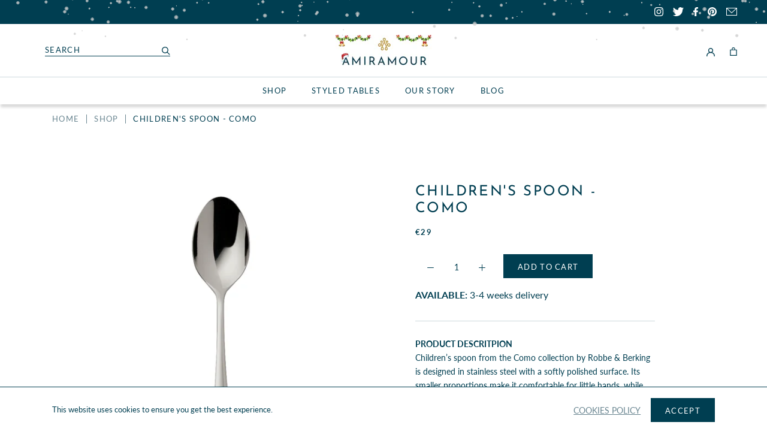

--- FILE ---
content_type: image/svg+xml
request_url: https://amiramour.eu/cdn/shop/t/10/assets/cursor-zoom-in.svg?v=159480815902324535881686064208
body_size: -543
content:
<svg width="35" height="35" viewBox="0 0 35 35" xmlns="http://www.w3.org/2000/svg">
  <g fill="none" fill-rule="nonzero">
    <circle fill="#ffffff" cx="17.5" cy="17.5" r="17.5"/>
    <path fill="#003e51" d="M24 18h-6v6h-1v-6h-6v-1h6v-6h1v6h6"/>
  </g>
</svg>

--- FILE ---
content_type: text/javascript
request_url: https://amiramour.eu/cdn/shop/t/10/assets/custom.js?v=49933911491003726951763475200
body_size: 1556
content:
function setCookie(cname,cvalue,exdays){var d=new Date;d.setTime(d.getTime()+exdays*24*60*60*1e3);var expires="expires="+d.toUTCString()+";";exdays==0&&(expires=""),document.cookie=cname+"="+cvalue+";"+expires+";path=/"}function getCookie(cname){for(var name=cname+"=",ca=document.cookie.split(";"),i=0;i<ca.length;i++){for(var c=ca[i];c.charAt(0)==" ";)c=c.substring(1);if(c.indexOf(name)==0)return c.substring(name.length,c.length)}return""}var cookies_accepted=getCookie("cookies-accepted");cookies_accepted==""&&document.body.classList.toggle("cookies");var query_string=function(a){if(a=="")return{};for(var b={},i=0;i<a.length;++i){var p=a[i].split("=",2);p.length==1?b[p[0]]="":b[p[0]]=decodeURIComponent(p[1].replace(/\+/g," "))}return b}(window.location.search.substr(1).split("&")),accept_cookies_button=document.getElementById("accept-cookies");typeof accept_cookies_button<"u"&&accept_cookies_button!=null&&(accept_cookies_button.onclick=function(e){e.preventDefault(),coookiesAccept()});function coookiesAccept(){setCookie("cookies-accepted","true",0),document.body.classList.toggle("cookies")}document.addEventListener("click",function(event){(event.target.getAttribute("name")==="checkout"||event.target.getAttribute("name")==="goto_pp"||event.target.getAttribute("name")==="goto_gc")&&(document.getElementById("agree").checked===!0||(alert("You must agree with the terms and conditions of sales to check out."),event.preventDefault()))},!1);var product_carousel=document.getElementById("ProductCarousel");if(typeof product_carousel<"u"&&product_carousel!=null)var flkty=new Flickity("#ProductCarousel .ProductCarousel",{cellSelector:".ProductCarousel__Cell",pageDots:!1,freeScroll:!0,draggable:!0,cellAlign:"left",wrapAround:!0,arrowShape:{x0:20,x1:60,y1:40,x2:60,y2:35,x3:25}});var product_carousel=document.getElementById("ProductCarousel2");if(typeof product_carousel<"u"&&product_carousel!=null)var flkty=new Flickity("#ProductCarousel2 .ProductCarousel",{cellSelector:".ProductCarousel__Cell",pageDots:!1,freeScroll:!0,draggable:!0,cellAlign:"left",wrapAround:!0,arrowShape:{x0:20,x1:60,y1:40,x2:60,y2:35,x3:25}});var collection_filter=document.getElementById("collection-filter");if(typeof collection_filter<"u"&&collection_filter!=null){var sort_by=query_string.sort_by;if(typeof sort_by<"u"&&sort_by!=null){let select_element2=function(id,val){let element=document.getElementById(id);element.value=val};var select_element=select_element2;select_element2("collection-filter",sort_by)}collection_filter.addEventListener("change",function(){let url=window.location.href.split("?")[0],filter=this.value;window.location=url+"?sort_by="+filter})}var filter_btn=document.getElementById("filter-btn");typeof filter_btn<"u"&&filter_btn!=null&&(filter_btn.onclick=function(e){e.preventDefault(),toggle_filter()});var filter_close_btn=document.getElementsByClassName("filter__close")[0];typeof filter_close_btn<"u"&&filter_close_btn!=null&&(filter_close_btn.onclick=function(e){e.preventDefault(),toggle_filter()});function toggle_filter(){document.documentElement.classList.toggle("no-scroll"),document.getElementsByClassName("PageOverlay")[0].classList.toggle("is-visible"),document.getElementsByClassName("collection-filter-overlay")[0].classList.toggle("is-visible")}var back_to_top_btn=document.getElementById("back-to-top");typeof back_to_top_btn<"u"&&back_to_top_btn!=null&&(back_to_top_btn.onclick=function(e){e.preventDefault(),window.scroll({behavior:"smooth",left:0,top:0})});var page_overlay=document.getElementsByClassName("PageOverlay")[0];typeof page_overlay<"u"&&page_overlay!=null&&(page_overlay.onclick=function(e){e.preventDefault();var search_bar=document.getElementById("Search");search_bar.getAttribute("aria-hidden")=="false"&&document.getElementsByClassName("Search__Close")[0].click()});var search_button=document.getElementsByClassName("search-bar-icon")[0];typeof search_button<"u"&&search_button!=null&&(search_button.onclick=function(e){document.querySelectorAll(".HorizontalList__Item.is-expanded").forEach(function(item){item.classList.remove("is-expanded")}),document.querySelectorAll(".MegaMenu").forEach(function(item){item.setAttribute("aria-hidden",!0)})}),window.onscroll=function(){scroll_check()},window.onload=function(){scroll_check()};function scroll_check(){document.body.scrollTop>0||document.documentElement.scrollTop>0?document.body.classList.add("sticky"):document.body.classList.remove("sticky");var back_to_top_btn2=document.getElementById("back-to-top");document.body.scrollTop>10||document.documentElement.scrollTop>10?back_to_top_btn2.classList.add("reveal"):back_to_top_btn2.classList.remove("reveal")}function reverseChildren(parent){for(var i=1;i<parent.childNodes.length;i++)parent.insertBefore(parent.childNodes[i],parent.firstChild)}var sort_list=document.getElementsByClassName("Popover__ValueList")[0];typeof sort_list<"u"&&sort_list!=null;class SnowItem{constructor(canvas,ctx,options){const{radius,speed,wind,color}=options;this.params={color,x:Math.random()*canvas.offsetWidth,y:-Math.random()*200-20,radius:randomRange(radius[0],radius[1]),speed:randomRange(speed[0],speed[1]),wind:randomRange(wind[0],wind[1]),isResized:!1},this.canvas=canvas,this.ctx=ctx}updateData(){this.params.x=Math.random()*this.canvas.offsetWidth,this.params.y=-Math.random()*200-20}translate(){this.params.y+=this.params.speed,this.params.x+=this.params.wind}onDown(){this.params.y<this.canvas.offsetHeight||(this.params.isResized?(this.updateData(),this.params.isResized=!1):(this.params.y=-20,this.params.x=Math.random()*this.canvas.offsetWidth))}resized(){this.params.isResized=!0}draw(){const{x,y,radius,color}=this.params,ctx=this.ctx,gradient=ctx.createRadialGradient(x,y,0,x,y,radius);gradient.addColorStop(0,color),gradient.addColorStop(.8,color+"80"),gradient.addColorStop(1,color+"00"),ctx.beginPath(),ctx.arc(x,y,radius,0,2*Math.PI),ctx.fillStyle=gradient,ctx.fill(),ctx.closePath(),ctx.beginPath(),ctx.moveTo(x-radius,y),ctx.lineTo(x+radius,y),ctx.moveTo(x,y-radius),ctx.lineTo(x,y+radius),ctx.strokeStyle=color+"60",ctx.lineWidth=.5,ctx.stroke(),ctx.closePath()}update(){this.translate(),this.onDown()}}function randomRange(min,max){return Math.random()*(max-min)+min}class Snow{constructor(canvas,count,options={}){this.countSnowFlakes=count,this.options=Object.assign({color:"#CFCFCF",radius:[.9,4],speed:[.2,.8],wind:[-.1,.6]},options),this.canvas=canvas,this.ctx=canvas.getContext("2d"),this.snowFlakes=[],this.init(),this.resize()}add(item){this.snowFlakes.push(item)}update(){this.snowFlakes.forEach(flake=>flake.update())}resize(){this.ctx.canvas.width=this.canvas.offsetWidth,this.ctx.canvas.height=this.canvas.offsetHeight,this.snowFlakes.forEach(flake=>flake.resized())}draw(){this.ctx.clearRect(0,0,this.canvas.offsetWidth,this.canvas.offsetHeight),this.snowFlakes.forEach(flake=>flake.draw())}events(){window.addEventListener("resize",this.resize.bind(this))}loop(){this.draw(),this.update(),window.requestAnimationFrame(this.loop.bind(this))}init(){for(let i=0;i<this.countSnowFlakes;i++)this.add(new SnowItem(this.canvas,this.ctx,this.options));this.events(),this.loop()}}document.addEventListener("DOMContentLoaded",()=>{const canvas=document.getElementById("snow");if(canvas){let snowCount=500;window.innerWidth<768&&(snowCount=50),window.snowInstance=new Snow(canvas,snowCount)}}),document.addEventListener("DOMContentLoaded",()=>{const header=document.querySelector("header"),canvas=document.getElementById("snow");function fixCanvasSize(){!canvas||!header||(canvas.width=header.offsetWidth,canvas.height=header.offsetHeight,window.snowInstance?.resize&&window.snowInstance.resize())}window.addEventListener("scroll",fixCanvasSize),window.addEventListener("orientationchange",fixCanvasSize),window.addEventListener("resize",fixCanvasSize)});
//# sourceMappingURL=/cdn/shop/t/10/assets/custom.js.map?v=49933911491003726951763475200


--- FILE ---
content_type: text/javascript
request_url: https://eu1-config.doofinder.com/2.x/0302abe5-714e-4171-a0f6-50d587eede2d.js
body_size: 2625
content:
(function (l, a, y, e, r, s, _) {
  l['DoofinderAppsObject'] = r; l[r] = l[r] || function () { (l[r].q = l[r].q || []).push(arguments) };
  s = a.createElement(y); s.async = 1; s.src = e; _ = a.getElementsByTagName(y)[0]; _.parentNode.insertBefore(s, _)
})(window, document, 'script', 'https://cdn.doofinder.com/apps/loader/2.x/loader.min.js', 'doofinderApp');

doofinderApp("config", "store", "0302abe5-714e-4171-a0f6-50d587eede2d")
doofinderApp("config", "zone", "eu1")

doofinderApp("config", "settings",
[{"vsn":"1.0","apps":[{"name":"layer","type":"search","options":{"trigger":"input[name='q'], #SearchInput, input[name='search_query'], input[id^='search_query'], header .header__search details summary, header button.site-header__search-toggle, #section-header > div:nth-child(2) > div:nth-child(1) > a, #section-header > div:nth-child(2) > div:nth-child(3) > a.Header__Icon.Icon-Wrapper.Icon-Wrapper--clickable.hidden-tablet-and-up","zone":"eu1","url_hash":null},"overrides":{"autoload":{"desktop":null,"mobile":null},"layout":"Fullscreen","custom_css":{"desktop":[".dfd-slider-tooltip{\n  border-radius: 3px;\n  padding: 5px;\n}\n.dfd-slider-handle {\n  border: 1px solid #2d2d2d;\n  border-radius: 0;\n  background: #2d2d2d;\n  cursor: pointer;\n}\n.dfd-slider-horizontal{\n  height: 2px;\n}\n.dfd-slider-target {\n  border-radius: 0;\n  border: 0;\n  background: #DBDEE6;\n}\n.dfd-slider-horizontal .dfd-slider-handle {\n  width: 16px;\n  height: 16px;\n  top: -8px;\n}\n\n.dfd-slider-marker-horizontal.dfd-slider-marker{\n  display:none;\n}\n.dfd-slider-horizontal:not([data-autohide-tooltips]) .dfd-slider-origin > .dfd-slider-tooltip{\n  right: 2% !important;\n  bottom: 15px;\n}\n.dfd-slider-horizontal:not([data-autohide-tooltips]) .dfd-slider-origin .dfd-slider-handle-lower + .dfd-slider-tooltip{\n  right: -3% !important;\n}\n\n.dfd-slider-pips {\n  color: #2D2D2D;\n  font-weight: 400;\n}\n\n.dfd-facet-title::after{\n  background-image: url(\"data:image/svg+xml,%3Csvg width='20' height='20' viewBox='0 0 20 20' fill='none' xmlns='http://www.w3.org/2000/svg'%3E%3Crect x='16' y='9' width='1' height='12' transform='rotate(90 16 9)' fill='%232D2D2D'/%3E%3C/svg%3E\");\n}\n\n.dfd-facet-collapsed .dfd-facet-title::after{\n   background-image: url(\"data:image/svg+xml,%3Csvg width='20' height='20' viewBox='0 0 20 20' fill='none' xmlns='http://www.w3.org/2000/svg'%3E%3Crect x='16' y='9' width='1' height='12' transform='rotate(90 16 9)' fill='%232D2D2D'/%3E%3Crect x='10.75' y='15.75' width='1' height='12' transform='rotate(-180 10.75 15.75)' fill='%232D2D2D'/%3E%3C/svg%3E%0A\");\n}\n.dfd-facet{\n  border-bottom: 1px solid #DBDEE6;\n  padding-bottom: 10px;\n}\n.dfd-facet + .dfd-facet{\n  margin-top: 10px;\n}\n\n.dfd-btn-term-filter > :not(:last-child){\n  color: #2d2d2d;\n  font-weight: 500;\n}\n\n.dfd-btn-term-filter::before{\n  border-radius: 2px;\noutline: 1px solid #DBDEE5;\n;\n}\n\n.dfd-facet .dfd-view-more-button{\n  font-size: 14px;\ncolor: #2d2d2d;\nfont-weight: 500;\ntext-transform: capitalize;\nmargin-left: 8px;\nmargin-top: 10px;\n  justify-content: start;\n}\n.dfd-btn-term-filter > :last-child{\n  margin:0;\n  color: #374454;\n}\n.dfd-btn-term-filter > :last-child::before{\n  content: \"(\";\n}\n\n.dfd-btn-term-filter > :last-child::after{\n  content: \")\";\n}\n\n.dfd-facet .dfd-btn-term-filter{\n  justify-content: start;\n}\n\n.dfd-facet:not(.dfd-facet-collapsed) .dfd-facet-title{\n  border-bottom: 1px solid #DBDEE6;\n  padding-bottom: 10px;\n}\n\n.dfd-fullscreen .dfd-suggestions .dfd-title-sm{\n  color: #2d2d2d;\nfont-size: 12px;\nfont-weight: 400;\ndisplay: block;\nwidth: 100%;\n}\n.dfd-suggestions .dfd-suggestion-button{\n  border-radius: 2px;\nborder-color: #fafafa;\nbackground-color: #fafafa;\npadding: 5px 12px;\n}\n.dfd-suggestions .dfd-suggestion-button button{\n  color:#2d2d2d;\n}\n.dfd-suggestions .dfd-suggestion-button button.dfd-is-action{\n  order: -1;\n}\n\n.dfd-fullscreen .dfd-layer .dfd-initial-content{\n  flex-wrap: wrap;\n  flex-direction: row;\n}\n.dfd-fullscreen .dfd-initial-content .dfd-popular-searches{\n  flex: 0 0 auto;\n  width: 100%;\n  margin-bottom: 25px;\n}\n\n.dfd-fullscreen .dfd-initial-content .dfd-popular-searches .dfd-title-lg{\n  font-size: 12px;\n  font-weight: 400;\n}\n\n.dfd-initial-content .dfd-suggestion-link{\n  min-height: auto;\n  display: inline-block;\n}\n.dfd-initial-content .dfd-suggestion-link > button:first-child{\n  flex-grow: 0;\n  width: auto;\n  height: auto;\n  border-radius: 2px;\n  background-color: #fafafa;\n  padding: 5px 12px;\n}\n\n.dfd-fullscreen .dfd-initial-content .dfd-popular-searches:not([hidden]) + .dfd-recommended-products{\n  margin-left: 0;\n}\n\n.dfd-fullscreen .dfd-recommended-products .dfd-title-lg{\n  margin-left: 0;\nfont-size: 12px;\nfont-weight: 400;\n}\n\n.dfd-carousel-content .dfd-card{\n  border-color:transparent;\n}\n\n.dfd-carousel-content .dfd-card:hover,\n.dfd-carousel-content .dfd-card:focus-visible{\n  border-color: #DBDEE6;\nbox-shadow: none;\n}\n\n.dfd-card-content > .dfd-card-flex{\n  display: none;\n}\n\n.dfd-card-content > .dfd-card-row{\n  margin-top:0;\n}\n\n.dfd-results-grid .dfd-card{\n  border-color: transparent;\n}\n\n.dfd-results-grid .dfd-card:hover,\n.dfd-results-grid .dfd-card:focus-visible{\n    border-color: #DBDEE6;\n    box-shadow: none;\n}\n\n.dfd-fullscreen button[data-dfd-role=\"back-to-top\"]{\n  border-radius: 2px;\n}\n\n.dfd-back-to-top-button svg{\n  display: none;\n}\n\n.dfd-fullscreen button[data-dfd-role=\"back-to-top\"]::before{\n  content: \"\";\n  background-image: url(\"data:image/svg+xml,%3Csvg width='16' height='16' viewBox='0 0 16 16' fill='none' xmlns='http://www.w3.org/2000/svg'%3E%3Cpath d='M1.99988 9.34289L7.65674 3.68604L13.3136 9.34289' stroke='white'/%3E%3C/svg%3E\");\n  width: 16px;\n  height: 16px;\n  display: block;\n  position: absolute;\n  top: 0;\n  bottom: 0;\n  right: 0;\n  left: 0;\n  margin: auto;\n}\n\n.dfd-layer .dfd-searchbox-input{\n  padding-left: 4px;\n}\n\n.dfd-fullscreen .dfd-meta{\n  color: #374454;\n}\n.dfd-fullscreen .dfd-meta strong{\n  font-weight: 500; \n}\n.dfd-searchbox .dfd-searchbox-slot .dfd-icon-xl svg{\n   display: none;\n}\n\n.dfd-searchbox .dfd-searchbox-slot .dfd-icon-xl:before{\n  content: \"\";\n  background-image: url(\"data:image/svg+xml,%3Csvg width='32' height='32' viewBox='0 0 32 32' fill='none' xmlns='http://www.w3.org/2000/svg'%3E%3Ccircle cx='14.3998' cy='15.9999' r='9.1' stroke='%232D2D2D'/%3E%3Cpath d='M22.3999 22.3999L25.5999 25.5999' stroke='%232D2D2D' stroke-linecap='square'/%3E%3C/svg%3E\");\n  display: block;\n  width: 32px;\n  height: 32px;\n  background-repeat: no-repeat;\n  background-size: 100% 100%;\n  position: absolute;\n}\n\n.dfd-header .dfd-close-button:before{\n   transform: unset;\n   background-color: unset;\n   background-image: url(\"data:image/svg+xml,%3Csvg width='20' height='20' viewBox='0 0 20 20' fill='none' xmlns='http://www.w3.org/2000/svg'%3E%3Cpath d='M6 6L14 14M6 14L14 6' stroke='%23637284' stroke-width='2' stroke-linecap='square'/%3E%3C/svg%3E\");\n   width: 20px;\n   height: 20px;\n      position: absolute;\n    top: 0;\n    bottom: 0;\n    right: 0;\n    left: 0;\n    margin: auto;\n}\n\n.dfd-header .dfd-close-button:after{\n  transform: unset;\n   background-color: unset;\n}\n\n.dfd-layer .dfd-popular-searches .dfd-suggestion-link + .dfd-suggestion-link{\n   margin-top: 0;\n}\n\n.dfd-searchbox-main .dfd-searchbox-autocomplete{\n\tfont-size: 14px;\n}\n\n.dfd-branding {\n    display: none !important;\n}\n\n.dfd-fullscreen .dfd-searchbox {\n    border-bottom: none;\n}\n\n.dfd-guided-filters-card {\nborder: none !important  \n}"],"mobile":[".dfd-mobile .dfd-card{\n  border-color: transparent;\n}\n.dfd-mobile .dfd-initial-content .dfd-latest-searches .dfd-title-sm,\n.dfd-mobile .dfd-initial-content .dfd-title-sm,\n.dfd-mobile .dfd-content-header .dfd-title-sm\n{\n  font-size: 12px;\n  font-weight: 400;\n}\n\n.dfd-root[data-dfd-screen=\"mobile-initial\"] .dfd-suggestion-button,\n.dfd-mobile .dfd-smart-filters .dfd-smart-filter-button{\n  border-color: #fafafa;\nbackground-color: #fafafa;\nborder-radius: 0;\n}\n\n.dfd-root[data-dfd-screen=\"mobile-initial\"] .dfd-suggestion-button > button:first-child,\n.dfd-mobile .dfd-smart-filters .dfd-smart-filter-button{\n  color: #2d2d2d;\n}\n\n.dfd-suggestion-button > button:not(:first-child){\n  order: -1;\n}\n\n.dfd-slider-tooltip{\n  border-radius: 3px;\n  padding: 5px;\n}\n.dfd-slider-handle {\n  border: 1px solid #2d2d2d;\n  border-radius: 0;\n  background: #2d2d2d;\n  cursor: pointer;\n}\n.dfd-slider-horizontal{\n  height: 2px;\n}\n.dfd-slider-target {\n  border-radius: 0;\n  border: 0;\n  background: #DBDEE6;\n}\n.dfd-slider-horizontal .dfd-slider-handle {\n  width: 16px;\n  height: 16px;\n  top: -8px;\n}\n\n.dfd-slider-marker-horizontal.dfd-slider-marker{\n  display:none;\n}\n.dfd-slider-horizontal:not([data-autohide-tooltips]) .dfd-slider-origin > .dfd-slider-tooltip{\n  bottom: 15px;\n}\n.dfd-slider-horizontal:not([data-autohide-tooltips]) .dfd-slider-origin .dfd-slider-handle-lower + .dfd-slider-tooltip{\n  right: -3% !important;\n}\n\n.dfd-slider-pips {\n  color: #2D2D2D;\n  font-weight: 400;\n}\n\n.dfd-facet-title::after{\n  background-image: url(\"data:image/svg+xml,%3Csvg width='20' height='20' viewBox='0 0 20 20' fill='none' xmlns='http://www.w3.org/2000/svg'%3E%3Crect x='16' y='9' width='1' height='12' transform='rotate(90 16 9)' fill='%232D2D2D'/%3E%3C/svg%3E\");\n}\n\n.dfd-facet-collapsed .dfd-facet-title::after{\n   background-image: url(\"data:image/svg+xml,%3Csvg width='20' height='20' viewBox='0 0 20 20' fill='none' xmlns='http://www.w3.org/2000/svg'%3E%3Crect x='16' y='9' width='1' height='12' transform='rotate(90 16 9)' fill='%232D2D2D'/%3E%3Crect x='10.75' y='15.75' width='1' height='12' transform='rotate(-180 10.75 15.75)' fill='%232D2D2D'/%3E%3C/svg%3E%0A\");\n}\n.dfd-facet{\n  border-bottom: 1px solid #DBDEE6;\n  padding-bottom: 10px;\n}\n.dfd-facet + .dfd-facet{\n  margin-top: 10px;\n}\n\n.dfd-btn-term-filter > :not(:last-child){\n  color: #2d2d2d;\n  font-weight: 500;\n}\n\n.dfd-btn-term-filter::before{\n  border-radius: 2px;\noutline: 1px solid #DBDEE5;\n;\n}\n\n.dfd-facet .dfd-view-more-button{\n  font-size: 14px;\ncolor: #2d2d2d;\nfont-weight: 500;\ntext-transform: capitalize;\nmargin-left: 8px;\nmargin-top: 10px;\n  justify-content: start;\n}\n.dfd-btn-term-filter > :last-child{\n  margin:0;\n  color: #374454;\n}\n.dfd-btn-term-filter > :last-child::before{\n  content: \"(\";\n}\n\n.dfd-btn-term-filter > :last-child::after{\n  content: \")\";\n}\n\n.dfd-facet .dfd-btn-term-filter{\n  justify-content: start;\n}\n\n.dfd-facet:not(.dfd-facet-collapsed) .dfd-facet-title{\n  border-bottom: 1px solid #DBDEE6;\n  padding-bottom: 10px;\n}\n\n.dfd-card .dfd-card-content .dfd-card-row{\n  margin-top:0;\n}\n\n.dfd-card .dfd-card-content > .dfd-card-flex{\n  display: none;\n}\n\n.dfd-mobile .dfd-back-to-top-button{\n  border-radius: 2px;\n}\n\n.dfd-mobile .dfd-back-to-top-button svg{\n  display: none;\n}\n\n.dfd-mobile button[data-dfd-role=\"back-to-top\"]::before{\n  content: \"\";\n  background-image: url(\"data:image/svg+xml,%3Csvg width='16' height='16' viewBox='0 0 16 16' fill='none' xmlns='http://www.w3.org/2000/svg'%3E%3Cpath d='M1.99988 9.34289L7.65674 3.68604L13.3136 9.34289' stroke='white'/%3E%3C/svg%3E\");\n  width: 16px;\n  height: 16px;\n  display: block;\n  position: absolute;\n  top: 0;\n  bottom: 0;\n  right: 0;\n  left: 0;\n  margin: auto;\n}\n\n.dfd-mobile .dfd-aside-header{\n  color: #374454;\n}\n\n.dfd-popular-searches .dfd-suggestion-link .dfd-is-action{\n   display: none;\n}\n\n.dfd-popular-searches .dfd-suggestion-link{\n  display: inline-flex;\n  margin-top: 0;\n  margin-bottom: 5px;\n  border-color: #fafafa;\n    background-color: #fafafa;\n    border-radius: 0;\n    padding: 5px 12px;\n  margin-right: 5px;\n}\n\n.dfd-popular-searches .dfd-suggestion-link>button{\n  width: auto;\n}\n.dfd-latest-searches .dfd-delete-link-button{\n  display:block;\n  width: 100%;\n}\n\n.dfd-mobile .dfd-meta{\n  color: #374454;\n}\n.dfd-mobile .dfd-meta strong{\n  font-weight: 500;\n}\n\n.dfd-header .dfd-searchbox .dfd-searchbox-slot:first-child .dfd-btn-icon svg{\n   display: none;\n}\n\n.dfd-header .dfd-searchbox .dfd-searchbox-slot:first-child .dfd-btn-icon:before{\n   content: \"\";\n   background-image: url(\"data:image/svg+xml,%3Csvg width='16' height='16' viewBox='0 0 16 16' fill='none' xmlns='http://www.w3.org/2000/svg'%3E%3Cpath d='M9.13586 13.8639L3.479 8.20703L9.13586 2.55018' stroke='%23637284'/%3E%3C/svg%3E\");\n   display: block;\n   width: 16px;\n   height: 16px;\n   \n}\n\n.dfd-mobile .dfd-header .dfd-searchbox{\n   border-bottom: 1px solid #374454;\n}"]},"custom_properties":{"desktop":["--df-accent-primary: #003e51;\n--df-accent-primary-hover: #002A38;\n--df-accent-primary-active: #00171E;"],"mobile":["--df-accent-primary: #003e51;\n--df-accent-primary-hover: #002A38;\n--df-accent-primary-active: #00171E;"]},"search_query_retention":true}}],"settings":{"defaults":{"currency":"EUR","language":"en","hashid":"15bfd931fbce4fdff582d89d9db45ca1"},"account_code":"b3081c246a7e405ef21231d349a4ca","search_engines":{"en":{"EUR":"15bfd931fbce4fdff582d89d9db45ca1"}},"checkout_css_selector":null,"checkout_summary_urls":[],"checkout_confirmation_urls":[{"value":"/thank_you","match_type":"regex"},{"value":"/thank-you","match_type":"regex"}],"sales_api_integration":null,"require_cookies_consent":false,"page_type_mappings":[{"id":9499,"type":"home","match_conditions":[]},{"id":60034,"type":"product_pages","match_conditions":[]},{"id":110569,"type":"category_pages","match_conditions":[]},{"id":161104,"type":"shopping_cart","match_conditions":[]}],"register_visits":true,"register_checkouts":true,"ga4_integration":true,"integrations_list":[],"platform_integration_type":"shopify"}}])

--- FILE ---
content_type: image/svg+xml
request_url: https://amiramour.eu/cdn/shop/files/white-pebble-right.svg?v=1594803344
body_size: 8451
content:
<svg xmlns="http://www.w3.org/2000/svg" width="682.276" height="148.02" viewBox="0 0 682.276 148.02"><defs><style>.a,.b,.c,.d,.e,.f,.g,.h,.i,.j,.k,.l,.m,.n,.o,.p{fill:#fff;}.a,.b,.c,.f,.g,.h,.j,.l,.n,.o,.p{fill-rule:evenodd;}.a{opacity:0.4;}.b,.e{opacity:0.9;}.d,.g{opacity:0.8;}.f,.k{opacity:0.7;}.h{opacity:0.6;}.j{opacity:0.5;}.l{opacity:0.3;}.m{opacity:0.803;}.n{opacity:0.395;}.o{opacity:0.798;}.p{opacity:0.547;}</style></defs><g transform="translate(0 0)"><path class="a" d="M-1154.93,835.64a1.881,1.881,0,0,1-.29.82c-1.02,1.55-2.41,3.11-2.55,4.97-.16,2.18.19,4.38-.36,6.53a2.123,2.123,0,0,1-2.27,1.95,2.021,2.021,0,0,1-.6-.14c-2.88-.58-9.68-2.81-9.33-6.47.24-2.43,1.44-4.63,2.83-7.31,1.05-2.04.71-4.81,3.54-5.18,2.02-.27,6.38-.76,7.56,1.37C-1155.82,833.24-1154.83,834.49-1154.93,835.64Z" transform="translate(1481.967 -786.85)"/><path class="a" d="M-1103.44,870.97c-1.04-2.92-1.32-6.1-2.81-8.63a3.166,3.166,0,0,1,.1-3.81c.8-.91,1.32-2.8,2.17-4.59.49-1.01,1.91-.52,3.32-.97a11.318,11.318,0,0,1,4-.54,34.532,34.532,0,0,0,3.8.3c1.47-.05,2.67-.51,3.62.97,1.23,1.93,2.1,4.41,3.21,6.46.9,1.68.15,3.13-.94,4.46a22.4,22.4,0,0,0-3,4.69,27.26,27.26,0,0,0-1.28,2.6c-.3.85-.04,1.85-.9,2.36-.92.55-2.36.12-3.38.29a8.436,8.436,0,0,1-2.96.29A5.959,5.959,0,0,1-1103.44,870.97Z" transform="translate(1481.967 -786.85)"/><path class="b" d="M-1020.63,892.37c.69,1.63.94,3.73-.18,4.85-.6.6-2.73,1.35-3.79,1.9a13.3,13.3,0,0,1-8.81,1.14c-1.84-.41-5.52-1.15-5.04-3.69.28-1.5.41-4.65,1.44-5.82.84-.95,2.42-.51,3.52-.74,1.91-.4,3.76.08,5.68.24,1.95.17,4.99-1.15,6.38.66A7.4,7.4,0,0,1-1020.63,892.37Z" transform="translate(1481.967 -786.85)"/><path class="c" d="M-1051.55,914.68a20.3,20.3,0,0,1,2.76-1.03c2.43-.54,3.19-.64,4.17-3.06,1.12-2.79,3.2-10.68-1.84-10.31a49.04,49.04,0,0,1-7.76.14c-1.38-.11-3.62-.61-4.71.52-.65.67-.43,1.41-.56,2.25a24.184,24.184,0,0,0-.65,3.88c0,1.34-.35,2.6.04,3.82.56,1.76,3.13,2.57,4.69,3.35,1.12.56,1.65,1,2.89.74A8.981,8.981,0,0,0-1051.55,914.68Z" transform="translate(1481.967 -786.85)"/><path class="c" d="M-1027.58,906.44c-.08-1.55-.2-3.43-1.45-4.25-.93-.61-2.69-.61-3.76-.85-1.52-.33-3.13-.45-4.58-.87-1.26-.36-2.76-1.15-4.01-.23-1.67,1.22-1.04,3.79-1.08,5.52a22.408,22.408,0,0,1-1.27,5.95c-.76,2.4-.26,3.98.92,6.18.92,1.71,1.43,4.13,3.31,4.9a16.507,16.507,0,0,0,6.48,1.57c1.46-.03,4.54-.61,5.59-1.65.74-.74,2.19-2.59,2.11-3.69-.1-1.43-1.31-2.58-1.6-3.98-.5-2.42-.32-5.06-.58-7.53C-1027.54,907.19-1027.56,906.82-1027.58,906.44Z" transform="translate(1481.967 -786.85)"/><path class="d" d="M-1041.91,882.79q.18.2.33.39c.77,1,1.25,2.22,2.07,3.18.66.77,1.43,2.35,2.24,2.78,1.01.54,3.03-.3,4.2-.24,1.62.07,3.23.3,4.87.29a31.184,31.184,0,0,0,6.87-.77,18.54,18.54,0,0,0,5.22-2.62c1.27-.8,3.07-1.14,3.95-2.43,1.15-1.69.69-4.37.88-6.3.31-2.98.41-7.14-1.62-9.61-1.32-1.6-3.89-.88-4.26-3.2-.37-2.27-1.44-4.68-3.72-5.42-5.06-1.64-10.85-.83-14.8,2.89a16.693,16.693,0,0,0-4.14,6.02c-.85,2.19-1.81,4.35-2.49,6.6-.31,1.05-.37,2.1-.58,3.12-.19.9-.9,1.84-.74,2.8A5.7,5.7,0,0,0-1041.91,882.79Z" transform="translate(1481.967 -786.85)"/><path class="c" d="M-1111.17,860.32c-3.19-.92-6.63-.86-9.92-1.19-1.81-.18-3.57-.06-5.36-.31-1.65-.23-3.58-.4-5.09.45a23.323,23.323,0,0,0-5.87,5.2c-1.46,1.72-.81,4.15-.92,6.23a35.549,35.549,0,0,0,.21,5.26,46.026,46.026,0,0,0,1.47,8.48c.6,2,1.47,4.91,3.36,6.09,4.96,3.11,17.5,1.78,20.14,1.65,2.79-.14,5.75-.03,7.8-2.08,1.46-1.46,1.78-3.31,2.03-5.3a30.464,30.464,0,0,1,1.22-5.59c.7-2.18.25-2.83-.77-4.7-1.07-1.94-1.5-4.31-2.42-6.34a29.32,29.32,0,0,1-1.69-3.95c-.35-1.18-.62-2.39-1.81-2.98A14.623,14.623,0,0,0-1111.17,860.32Z" transform="translate(1481.967 -786.85)"/><path class="e" d="M-1095.17,892.35a48.22,48.22,0,0,0-.32,9.15,16.594,16.594,0,0,0,3.32,9.23c3.11,3.78,6.11,2.41,10.33,2.38a68.133,68.133,0,0,1,7.95.49,8.265,8.265,0,0,1,3.16.82,2.651,2.651,0,0,0,2.84-.04c1.03-.45,1.87-1.01,2.86-1.5a21.083,21.083,0,0,0,2.83-1.17c1.85-1.35,1.09-6.58,1.37-8.58a7.956,7.956,0,0,0-1.19-5.93c-1.5-2.79-.84-7.92-4.18-9.31a46.814,46.814,0,0,0-4.94-1.21c-1.67-.49-3.25-1.46-5.03-1.31-1.47.12-2.92.25-4.42.3a30.8,30.8,0,0,0-9.33,1.63c-1.94.7-4.87,1.63-5.14,4.05C-1095.09,891.67-1095.13,892.01-1095.17,892.35Z" transform="translate(1481.967 -786.85)"/><path class="c" d="M-1122.64,901.42a24.932,24.932,0,0,0,.65,6.94c.5,1.68,1.41,3.26,1.23,5.08-.18,1.9-1.38,3.62-2.47,5.12-2.33,3.23-4.27,4.67-8.32,4.18a15.172,15.172,0,0,0-5.03.12c-1.25.26-2.49,1.15-3.79.98a11.141,11.141,0,0,1-2.42-.47c-1.26-.45-2.28-1.31-3.57-1.65a19.209,19.209,0,0,0-4.53-.59c-2.14-.05-2.9-1.78-3-3.67-.13-2.44.28-4.87.06-7.32-.23-2.51-.37-7.56,1.53-9.52.98-1.01,2.69-1.25,3.95-1.72,1.46-.54,2.84-1.26,4.26-1.89,2.9-1.29,5.84-3.05,8.84-4.01,2.87-.92,4.89.45,7.59.99,1.48.3,3.93-.17,4.44,1.75A22.15,22.15,0,0,1-1122.64,901.42Z" transform="translate(1481.967 -786.85)"/><path class="f" d="M-1042.04,898.87l.11-.03c2.76-.71,2.68-3.33,2.86-5.65.22-2.74.6-4.5-1.66-6.48-2.04-1.79-3.09-5.75-6.31-5.86-2.16-.08-4.28.27-6.47.1-4.18-.33-5.61,2.61-8.27,5.11-1.52,1.43-2,2.14-1.37,4.38a26.068,26.068,0,0,0,2.32,6.51c.51.85,1.3,1.98,2.4,2.07.62.05,1.19-.35,1.81-.37a22.931,22.931,0,0,1,3.17.58c1.48.16,2.97.03,4.45.08A27.525,27.525,0,0,0-1042.04,898.87Z" transform="translate(1481.967 -786.85)"/><path class="g" d="M-1156.68,846.75a34.309,34.309,0,0,0,.48,7.57c.35,1.94.42,5.21,1.6,6.83.8,1.11,2.05,1.1,3.28,1.15a19.067,19.067,0,0,1,3.64.93,14.61,14.61,0,0,0,8.51-.33c2.07-.85,4.23-2.93,6.07-4.23,2.16-1.53,1.81-3.75,2.39-6.11s1.8-4.59,1.13-7.03a42.1,42.1,0,0,1-1.52-5.26c-.26-1.97-.66-4.55-1.99-6.13-1.36-1.62-4.24-1.16-5.97-.53-4.33,1.58-8.71,2.22-13.18,3.26-3.02.71-3.81,3.74-4.15,6.44C-1156.53,844.44-1156.63,845.59-1156.68,846.75Z" transform="translate(1481.967 -786.85)"/><path class="b" d="M-1161.84,871.67c.65,1.27,1.76,2.58,2.2,3.44.92,1.82,1.64,1.76,3.53,1.94a51.4,51.4,0,0,0,8.13.33c1.79-.1,7.12.29,8.24-1.35.44-.65.07-1.77.09-2.5.07-2.54.91-7.94-2.19-8.87a43.755,43.755,0,0,0-6.54-.99,18.16,18.16,0,0,0-5.45-.46c-2.6.36-4.61,2.23-6.34,4.07-.53.56-1.8,1.51-2.06,2.21A2.836,2.836,0,0,0-1161.84,871.67Z" transform="translate(1481.967 -786.85)"/><path class="c" d="M-1150.21,897.85a14.9,14.9,0,0,0,3-.86c2.51-.99,5.31-1.53,7.55-3.09,1.37-.95,4.15-1.72,3.65-3.83-.45-1.86-1.37-3.53-1.87-5.36s-.68-4.15-2.2-5.49c-1.18-1.04-3.69-.83-5.16-.68a30.9,30.9,0,0,1-5.85.05c-2.11-.18-4.5-.73-6.56-.04-2.58.86-2.91,3.23-3.6,5.56a10.224,10.224,0,0,0-.66,2.36c0,1.19,1.75,3.45,2.5,4.39a40.944,40.944,0,0,1,2.98,3.58c.84,1.32,1.7,2.93,3.35,3.34A7.106,7.106,0,0,0-1150.21,897.85Z" transform="translate(1481.967 -786.85)"/><path class="c" d="M-1110.24,920.91c-.08,1.81.01,8.49,2.12,9.3,1.18.45,3.08.26,4.35.36a14.457,14.457,0,0,0,3.66-.03c1.73-.33,2.36-1.2,3.41-2.45a21.884,21.884,0,0,1,4.07-3.18c1.3-.95,4.04-1.9,4.24-3.67a22.328,22.328,0,0,0,.07-5.54c-.32-1.62-1.87-2.16-3.06-2.99a14.175,14.175,0,0,1-3.24-3.58c-.7-1-.78-1.5-2.07-1.52-.95-.02-1.92.35-2.87.39-1.34.07-2.87-.3-4.06.48s-2.16,2.65-2.81,3.9c-.75,1.44-2.57,2.59-3.1,4.03A17.255,17.255,0,0,0-1110.24,920.91Z" transform="translate(1481.967 -786.85)"/><path class="c" d="M-1104.97,903.49c.89,2.59,2.77,4.03,5.47,3.38,2.04-.49,2.8-1.13,2.79-3.28a80.384,80.384,0,0,1,.21-8.78c.11-1.05.8-3.44.36-4.36-.72-1.51-4.53-2.6-6.05-2.3-1.87.37-4.12,4.22-4.18,5.95A26.737,26.737,0,0,0-1104.97,903.49Z" transform="translate(1481.967 -786.85)"/><path class="b" d="M-1101.1,878.65c-.73,2.27-1.84,5.03-1,7.26.56,1.5,2.1,1.41,3.42,1.69s2.57,1.25,3.92.81c1.57-.52,2.86-1.61,4.45-2.1,1.11-.34,3.03-.39,3.73-1.47.52-.82.19-3.45.21-4.49.03-1.31-.47-1.58-1.32-2.35-.82-.74-1.36-1.85-2.28-2.48-1.67-1.13-4.43-.16-6.32.04-1.96.21-3.96.25-4.58,2.36C-1100.94,878.15-1101.02,878.39-1101.1,878.65Z" transform="translate(1481.967 -786.85)"/><path class="c" d="M-1087.32,917.62a6.214,6.214,0,0,1,.12.63c.13.89-.22,2.45.11,3.22.69,1.59,4.89,1.41,6.35,1.85,1.97.59,3.94,1.18,5.89,1.68,1.38.36,3.26,2.09,4.26.2,1.48-2.78,1.77-9.23-1.99-10.21a24.154,24.154,0,0,0-6.26-1.01c-1.81.02-7.22-.51-8.45,1.15C-1087.75,915.75-1087.51,916.79-1087.32,917.62Z" transform="translate(1481.967 -786.85)"/><path class="h" d="M-1123.59,858.1a63.161,63.161,0,0,1,11.56,1.04c2.63.5,3.96.76,5.33-1.89a13.823,13.823,0,0,0,1.74-4.52c.12-1.68-1.47-2.26-2.65-3.13a21.041,21.041,0,0,0-3.54-2.52c-1.5-.65-2.71.28-4.11.64a26.9,26.9,0,0,1-3.89.61c-2.77.29-5.54-.38-8.24.53a2.368,2.368,0,0,0-1.64,1.48,3.69,3.69,0,0,0-.01,1.24,4.8,4.8,0,0,1-.34,2.31,2.47,2.47,0,0,0,.81,3.22,6.725,6.725,0,0,0,3.25.93C-1124.75,858.09-1124.17,858.1-1123.59,858.1Z" transform="translate(1481.967 -786.85)"/><path class="h" d="M-1005.74,861.34c-.07-.16-.13-.31-.2-.47a42.011,42.011,0,0,1-2.08-5.99c-.14-.58-.14-1.91-.58-2.35-.71-.7-2.77-.77-3.73-1.01-2.17-.55-3.13-.22-4.07,1.62s-2.38,3.52-1.61,5.71c.44,1.27,1.66,2.1,2.21,3.32.57,1.26.61,2.04,1.85,2.68,1.06.56,1.94,2.09,3.22,2.15a10.084,10.084,0,0,0,4.7-1.94C-1004.69,863.98-1005.19,862.64-1005.74,861.34Z" transform="translate(1481.967 -786.85)"/><path class="c" d="M-1121.2,902.98c.33,4.09,1.01,10.12,5.3,12,2.37,1.04,5.46.8,7-1.48.7-1.04.86-2.35,1.55-3.35.79-1.15,1.96-1.58,1.99-3.2a19.085,19.085,0,0,0-.68-3.68c-.24-1.43-.12-2.93-.39-4.38-.35-1.87-1.23-5.69-3.49-6.01-.74-.1-1.56.11-2.32.08a16.161,16.161,0,0,0-3.11.04c-1.9.29-4.53-.13-6,1.41C-1123.07,896.23-1121.38,900.83-1121.2,902.98Z" transform="translate(1481.967 -786.85)"/><path class="c" d="M-1051.6,916.92a2.368,2.368,0,0,0,.01,1.95c.39.98.74,2.68,1.49,3.43.88.88,2.25.61,3.38.57a16.755,16.755,0,0,0,3.99-.42c1.76-.46-1.96-5.5-2.1-6.14-.34-1.5-.85-2.69-2.64-2.11C-1048.64,914.58-1051.06,915.8-1051.6,916.92Z" transform="translate(1481.967 -786.85)"/><path class="c" d="M-1025.86,911.43c.09,2.53.6,4.96,2.51,6,2.39,1.3,5.96,1.49,7.14-1.51.86-2.21.58-4.72.38-7.02a54.966,54.966,0,0,1-.13-7.7c.07-1.27.56-2.68-.65-3.7-1.33-1.12-2.6.16-3.71.81s-2.32,1.21-3.42,1.91a14.511,14.511,0,0,0-2.93,1.76c-1.15,1.25.57,2.82.88,4.02C-1025.38,907.61-1025.92,909.75-1025.86,911.43Z" transform="translate(1481.967 -786.85)"/><path class="i" d="M-1020.86,930.51c2.21.57,4.78.28,7.1.27.97,0,2.82.44,3.65.04.97-.46,1.09-2.16,1.41-2.91.39-.95.96-1.3.51-2.3a7.539,7.539,0,0,0-1.77-1.75,55.016,55.016,0,0,1-4.49-3.58c-1.96-2.07-5.03-1.39-7.64-1.45-1.93-.04-2.35.98-3.27,2.53-.55.92-2.37,2.33-2.05,3.44.27.93,2.29,2.28,2.9,3.2A5.978,5.978,0,0,0-1020.86,930.51Z" transform="translate(1481.967 -786.85)"/><path class="f" d="M-1085.69,881.89a3.271,3.271,0,0,0,1.95,3.18c1.48.54,6.66.43,7.31-1.64.34-1.09-1.34-3.05-1.85-3.91-.46-.77-.84-2.06-1.81-2.31s-2.58.72-3.46,1.04c-1.68.61-2.07,1.03-2.14,2.86A5.071,5.071,0,0,0-1085.69,881.89Z" transform="translate(1481.967 -786.85)"/><path class="c" d="M-1019.77,892.4c.28,1.12,2.26,3.62,3.38,4.02,2.58.91,6.08-4.68,7.06-6.42,1.22-2.17-1.26-3.96-3.38-4.14-2.21-.19-3.85,1.29-5.43,2.55-.58.47-1.58.82-1.94,1.5C-1020.51,890.72-1019.97,891.59-1019.77,892.4Z" transform="translate(1481.967 -786.85)"/><path class="h" d="M-1085.54,864.69c-1.24,1.85-6.24,7.02-4.75,9.42.65,1.04,2.28,1.81,3.21,2.72,1.79,1.75,3.17.31,5.19-.54a2.35,2.35,0,0,0,1.77-2.24c.25-1.6.74-3.15,1.01-4.78.28-1.7.26-2.02-1.21-3.17-1.58-1.23-3.45-4.13-5.03-1.68C-1085.41,864.51-1085.48,864.6-1085.54,864.69Z" transform="translate(1481.967 -786.85)"/><path class="a" d="M-984.18,835.64a1.882,1.882,0,0,1-.29.82c-1.02,1.55-2.41,3.11-2.55,4.97-.16,2.18.19,4.38-.36,6.53a2.123,2.123,0,0,1-2.27,1.95,2.021,2.021,0,0,1-.6-.14c-2.88-.58-9.68-2.81-9.33-6.47.24-2.43,1.44-4.63,2.83-7.31,1.05-2.04.71-4.81,3.54-5.18,2.02-.27,6.38-.76,7.56,1.37C-985.07,833.24-984.08,834.49-984.18,835.64Z" transform="translate(1481.967 -786.85)"/><path class="h" d="M-932.69,870.97c-1.04-2.92-1.32-6.1-2.81-8.63a3.166,3.166,0,0,1,.1-3.81c.8-.91,1.32-2.8,2.17-4.59.49-1.01,1.91-.52,3.32-.97a11.318,11.318,0,0,1,4-.54,34.532,34.532,0,0,0,3.8.3c1.47-.05,2.67-.51,3.62.97,1.23,1.93,2.1,4.41,3.21,6.46.9,1.68.15,3.13-.94,4.46a22.39,22.39,0,0,0-3,4.69,27.26,27.26,0,0,0-1.28,2.6c-.3.85-.04,1.85-.9,2.36-.92.55-2.36.12-3.38.29a8.436,8.436,0,0,1-2.96.29A5.959,5.959,0,0,1-932.69,870.97Z" transform="translate(1481.967 -786.85)"/><path class="g" d="M-880.8,914.68a20.3,20.3,0,0,1,2.76-1.03c2.43-.54,3.19-.64,4.17-3.06,1.12-2.79,3.2-10.68-1.84-10.31a49.04,49.04,0,0,1-7.76.14c-1.38-.11-3.62-.61-4.71.52-.65.67-.43,1.41-.56,2.25a24.184,24.184,0,0,0-.65,3.88c0,1.34-.35,2.6.04,3.82.56,1.76,3.13,2.57,4.69,3.35,1.12.56,1.65,1,2.89.74A8.987,8.987,0,0,0-880.8,914.68Z" transform="translate(1481.967 -786.85)"/><path class="h" d="M-856.83,906.44c-.08-1.55-.2-3.43-1.45-4.25-.93-.61-2.69-.61-3.76-.85-1.52-.33-3.13-.45-4.58-.87-1.26-.36-2.76-1.15-4.01-.23-1.67,1.22-1.04,3.79-1.08,5.52a22.41,22.41,0,0,1-1.27,5.95c-.76,2.4-.26,3.98.92,6.18.92,1.71,1.43,4.13,3.31,4.9a16.507,16.507,0,0,0,6.48,1.57c1.46-.03,4.54-.61,5.59-1.65.74-.74,2.19-2.59,2.11-3.69-.1-1.43-1.31-2.58-1.6-3.98-.5-2.42-.32-5.06-.58-7.53C-856.79,907.19-856.81,906.82-856.83,906.44Z" transform="translate(1481.967 -786.85)"/><path class="b" d="M-940.42,860.32c-3.19-.92-6.63-.86-9.92-1.19-1.81-.18-3.57-.06-5.36-.31-1.65-.23-3.58-.4-5.09.45a23.323,23.323,0,0,0-5.87,5.2c-1.46,1.72-.81,4.15-.92,6.23a35.549,35.549,0,0,0,.21,5.26,46.026,46.026,0,0,0,1.47,8.48c.6,2,1.47,4.91,3.36,6.09,4.96,3.11,17.5,1.78,20.14,1.65,2.79-.14,5.75-.03,7.8-2.08,1.46-1.46,1.78-3.31,2.03-5.31a30.464,30.464,0,0,1,1.22-5.59c.7-2.18.25-2.83-.77-4.7-1.07-1.94-1.5-4.31-2.42-6.34a29.336,29.336,0,0,1-1.69-3.95c-.35-1.18-.62-2.39-1.81-2.98A15.564,15.564,0,0,0-940.42,860.32Z" transform="translate(1481.967 -786.85)"/><path class="e" d="M-924.41,892.35a48.225,48.225,0,0,0-.32,9.15,16.593,16.593,0,0,0,3.32,9.23c3.11,3.78,6.11,2.41,10.33,2.38a68.136,68.136,0,0,1,7.95.49,8.264,8.264,0,0,1,3.16.82,2.651,2.651,0,0,0,2.84-.04c1.03-.45,1.87-1.01,2.86-1.5a21.091,21.091,0,0,0,2.83-1.17c1.85-1.35,1.09-6.58,1.37-8.58a7.974,7.974,0,0,0-1.19-5.93c-1.5-2.79-.84-7.92-4.18-9.31a46.811,46.811,0,0,0-4.94-1.21c-1.67-.49-3.25-1.46-5.03-1.31-1.47.12-2.92.25-4.42.3a30.8,30.8,0,0,0-9.33,1.63c-1.94.7-4.87,1.63-5.14,4.05C-924.34,891.67-924.38,892.01-924.41,892.35Z" transform="translate(1481.967 -786.85)"/><path class="c" d="M-951.89,901.42a24.932,24.932,0,0,0,.65,6.94c.5,1.68,1.41,3.26,1.23,5.08-.18,1.9-1.38,3.62-2.47,5.12-2.33,3.23-4.27,4.67-8.32,4.18a15.172,15.172,0,0,0-5.03.12c-1.25.26-2.49,1.15-3.79.98a11.139,11.139,0,0,1-2.42-.47c-1.26-.45-2.28-1.31-3.57-1.65a19.209,19.209,0,0,0-4.53-.59c-2.14-.05-2.9-1.78-3-3.67-.13-2.44.28-4.87.06-7.32-.23-2.51-.37-7.56,1.53-9.52.98-1.01,2.69-1.25,3.95-1.72,1.46-.54,2.84-1.26,4.26-1.89,2.9-1.29,5.84-3.05,8.84-4.01,2.87-.92,4.89.45,7.59.99,1.48.3,3.93-.17,4.44,1.75A22.16,22.16,0,0,1-951.89,901.42Z" transform="translate(1481.967 -786.85)"/><path class="f" d="M-871.29,898.87l.11-.03c2.76-.71,2.68-3.33,2.86-5.65.22-2.74.6-4.5-1.66-6.48-2.04-1.79-3.09-5.75-6.31-5.86-2.16-.08-4.28.27-6.47.1-4.18-.33-5.61,2.61-8.27,5.11-1.52,1.43-2,2.14-1.37,4.38a26.066,26.066,0,0,0,2.32,6.51c.51.85,1.3,1.98,2.4,2.07.62.05,1.19-.35,1.81-.37a22.927,22.927,0,0,1,3.17.58c1.48.16,2.97.03,4.45.08A27.524,27.524,0,0,0-871.29,898.87Z" transform="translate(1481.967 -786.85)"/><path class="j" d="M-985.93,846.75a34.305,34.305,0,0,0,.48,7.57c.35,1.94.42,5.21,1.6,6.83.8,1.11,2.05,1.1,3.28,1.15a19.066,19.066,0,0,1,3.64.93,14.61,14.61,0,0,0,8.51-.33c2.07-.85,4.23-2.93,6.07-4.23,2.16-1.53,1.81-3.75,2.39-6.11s1.8-4.59,1.13-7.03a42.1,42.1,0,0,1-1.52-5.26c-.26-1.97-.66-4.55-1.99-6.13-1.36-1.62-4.24-1.16-5.97-.53-4.33,1.58-8.71,2.22-13.18,3.26-3.02.71-3.81,3.74-4.15,6.44C-985.78,844.44-985.88,845.59-985.93,846.75Z" transform="translate(1481.967 -786.85)"/><path class="c" d="M-989.98,875.96c-.92-1.8-1.46-3.93-3-5.32-1.58-1.42-3.58-1.91-5.45-2.83a12.11,12.11,0,0,0-5.9-1.37h0a3.69,3.69,0,0,0-.93.21,6.549,6.549,0,0,0-4.32,4.74,45.584,45.584,0,0,0-.48,6.81c-.06,2.17-.59,4.37.48,6.37a6.11,6.11,0,0,0,4.18,3.32,9.546,9.546,0,0,0,1.07.18h0a27.771,27.771,0,0,0,4.65-.03c1.71-.1,6.23.1,7.41-1.41.68-.87.33-2.6.71-3.71C-990.76,880.59-988.65,878.55-989.98,875.96Z" transform="translate(1481.967 -786.85)"/><path class="b" d="M-991.09,871.67c.65,1.27,1.76,2.58,2.2,3.44.92,1.82,1.64,1.76,3.53,1.94a51.4,51.4,0,0,0,8.13.33c1.79-.1,7.12.29,8.24-1.35.44-.65.07-1.77.09-2.5.07-2.54.91-7.94-2.19-8.87a43.756,43.756,0,0,0-6.54-.99,18.16,18.16,0,0,0-5.45-.46c-2.6.36-4.61,2.23-6.34,4.07-.53.56-1.8,1.51-2.06,2.21A2.836,2.836,0,0,0-991.09,871.67Z" transform="translate(1481.967 -786.85)"/><path class="c" d="M-979.46,897.85a14.9,14.9,0,0,0,3-.86c2.51-.99,5.31-1.53,7.55-3.09,1.37-.95,4.15-1.72,3.65-3.83-.45-1.86-1.37-3.53-1.87-5.36s-.68-4.15-2.2-5.49c-1.18-1.04-3.69-.83-5.16-.68a30.9,30.9,0,0,1-5.85.05c-2.11-.18-4.5-.73-6.56-.04-2.58.86-2.91,3.23-3.6,5.56a10.226,10.226,0,0,0-.66,2.36c0,1.19,1.75,3.45,2.5,4.39a40.966,40.966,0,0,1,2.98,3.58c.84,1.32,1.7,2.93,3.35,3.34A7.106,7.106,0,0,0-979.46,897.85Z" transform="translate(1481.967 -786.85)"/><path class="c" d="M-939.49,920.91c-.08,1.81.01,8.49,2.12,9.3,1.18.45,3.08.26,4.35.36a14.457,14.457,0,0,0,3.66-.03c1.73-.33,2.36-1.2,3.41-2.45a21.882,21.882,0,0,1,4.07-3.18c1.3-.95,4.04-1.9,4.24-3.67a22.331,22.331,0,0,0,.07-5.54c-.32-1.62-1.87-2.16-3.06-2.99a14.175,14.175,0,0,1-3.24-3.58c-.7-1-.78-1.5-2.07-1.52-.95-.02-1.92.35-2.87.39-1.34.07-2.87-.3-4.06.48s-2.16,2.65-2.81,3.9c-.75,1.44-2.57,2.59-3.1,4.03A17.248,17.248,0,0,0-939.49,920.91Z" transform="translate(1481.967 -786.85)"/><path class="c" d="M-934.22,903.49c.89,2.59,2.77,4.03,5.47,3.38,2.04-.49,2.8-1.13,2.79-3.28a80.353,80.353,0,0,1,.21-8.78c.11-1.05.8-3.44.36-4.36-.72-1.51-4.53-2.6-6.05-2.3-1.87.37-4.12,4.22-4.18,5.95A26.734,26.734,0,0,0-934.22,903.49Z" transform="translate(1481.967 -786.85)"/><path class="g" d="M-930.35,878.65c-.73,2.27-1.84,5.03-1,7.26.56,1.5,2.1,1.41,3.42,1.69s2.57,1.25,3.92.81c1.57-.52,2.86-1.61,4.45-2.1,1.11-.34,3.03-.39,3.73-1.47.52-.82.19-3.45.21-4.49.03-1.31-.47-1.58-1.32-2.35-.82-.74-1.36-1.85-2.28-2.48-1.67-1.13-4.43-.16-6.32.04-1.96.21-3.96.25-4.58,2.36C-930.19,878.15-930.26,878.39-930.35,878.65Z" transform="translate(1481.967 -786.85)"/><path class="c" d="M-916.57,917.62a6.23,6.23,0,0,1,.12.63c.13.89-.22,2.45.11,3.22.69,1.59,4.89,1.41,6.35,1.85,1.97.59,3.94,1.18,5.89,1.68,1.38.36,3.26,2.09,4.26.2,1.48-2.78,1.77-9.23-1.99-10.21a24.154,24.154,0,0,0-6.26-1.01c-1.81.02-7.22-.51-8.45,1.15C-917,915.75-916.76,916.79-916.57,917.62Z" transform="translate(1481.967 -786.85)"/><path class="f" d="M-952.84,858.1a63.16,63.16,0,0,1,11.56,1.04c2.63.5,3.96.76,5.33-1.89a13.823,13.823,0,0,0,1.74-4.52c.12-1.68-1.47-2.26-2.65-3.13a21.046,21.046,0,0,0-3.54-2.52c-1.5-.65-2.71.28-4.11.64a26.9,26.9,0,0,1-3.89.61c-2.77.29-5.54-.38-8.24.53a2.368,2.368,0,0,0-1.64,1.48,3.687,3.687,0,0,0-.01,1.24,4.8,4.8,0,0,1-.34,2.31,2.47,2.47,0,0,0,.81,3.22,6.725,6.725,0,0,0,3.25.93C-954,858.09-953.42,858.1-952.84,858.1Z" transform="translate(1481.967 -786.85)"/><path class="c" d="M-950.46,902.98c.33,4.09,1.01,10.12,5.3,12,2.37,1.04,5.46.8,7-1.48.7-1.04.86-2.35,1.55-3.35.79-1.15,1.96-1.58,1.99-3.2a19.094,19.094,0,0,0-.68-3.68c-.24-1.43-.12-2.93-.39-4.38-.35-1.87-1.23-5.69-3.49-6.01-.74-.1-1.56.11-2.32.08a16.16,16.16,0,0,0-3.11.04c-1.9.29-4.53-.13-6,1.41C-952.32,896.23-950.63,900.83-950.46,902.98Z" transform="translate(1481.967 -786.85)"/><path class="c" d="M-880.85,916.92a2.368,2.368,0,0,0,.01,1.95c.39.98.74,2.68,1.49,3.43.88.88,2.25.61,3.38.57a16.755,16.755,0,0,0,3.99-.42c1.76-.46-1.96-5.5-2.1-6.14-.34-1.5-.85-2.69-2.64-2.11C-877.89,914.58-880.31,915.8-880.85,916.92Z" transform="translate(1481.967 -786.85)"/><path class="k" d="M-850.11,930.51c2.21.57,4.78.28,7.1.27.97,0,2.82.44,3.65.04.97-.46,1.09-2.16,1.41-2.91.39-.95.96-1.3.51-2.3a7.539,7.539,0,0,0-1.77-1.75,55.016,55.016,0,0,1-4.49-3.58c-1.96-2.07-5.03-1.39-7.64-1.45-1.93-.04-2.35.98-3.27,2.53-.55.92-2.37,2.33-2.05,3.44.27.93,2.29,2.28,2.9,3.2A5.978,5.978,0,0,0-850.11,930.51Z" transform="translate(1481.967 -786.85)"/><path class="a" d="M-914.94,881.89a3.271,3.271,0,0,0,1.95,3.18c1.48.54,6.66.43,7.31-1.65.34-1.09-1.34-3.05-1.85-3.91-.46-.77-.84-2.06-1.81-2.31s-2.58.72-3.46,1.04c-1.68.61-2.07,1.03-2.14,2.86A5.2,5.2,0,0,0-914.94,881.89Z" transform="translate(1481.967 -786.85)"/><path class="j" d="M-914.79,864.69c-1.24,1.85-6.24,7.02-4.75,9.42.65,1.04,2.28,1.81,3.21,2.72,1.79,1.75,3.17.31,5.19-.54a2.35,2.35,0,0,0,1.77-2.24c.25-1.6.74-3.15,1.01-4.78.28-1.7.26-2.02-1.21-3.17-1.58-1.23-3.45-4.13-5.03-1.68C-914.66,864.51-914.73,864.6-914.79,864.69Z" transform="translate(1481.967 -786.85)"/><path class="c" d="M-1150.57,786.85" transform="translate(1481.967 -786.85)"/><path class="l" d="M-936.27,831.4c.28,1.12,2.26,3.62,3.38,4.02,2.58.91,6.08-4.68,7.06-6.42,1.22-2.17-1.26-3.96-3.38-4.14-2.21-.19-3.85,1.29-5.43,2.55-.58.47-1.58.82-1.94,1.5C-937.01,829.72-936.47,830.59-936.27,831.4Z" transform="translate(1481.967 -786.85)"/><path class="h" d="M-1399.33,867.41c.2.94.29,2.09.37,2.66a30.05,30.05,0,0,1,0,5.02c-.05,2.14,1,4.13-.76,5.95-1.83,1.89-5.06,5.57-7.85,5.79-2.98.23-6.1-1.69-8.9-2.44-.77-1.6-1.08-3.28-1.95-4.85-.61-1.11-1.82-2.24-2.28-3.36-.49-1.21.17-3.1.49-4.31.3-1.17.36-3.29,1.29-4.12,1.08-.96,2.95-1.04,4.27-1.47,1.39-.45,2.87-.65,4.25-1.11,1.27-.42,2.39-1.24,3.76-1.36,1.39-.12,3.34.79,4.63,1.34a7.294,7.294,0,0,1,2.19.97A3.14,3.14,0,0,1-1399.33,867.41Z" transform="translate(1481.967 -786.85)"/><path class="h" d="M-1362.13,892.37c.69,1.63.94,3.73-.18,4.85-.6.6-2.73,1.35-3.79,1.9a13.3,13.3,0,0,1-8.81,1.14c-1.84-.41-5.52-1.15-5.04-3.69.28-1.5.41-4.65,1.44-5.82.84-.95,2.42-.51,3.52-.74,1.91-.4,3.76.08,5.68.24,1.95.17,4.99-1.15,6.38.66A7.386,7.386,0,0,1-1362.13,892.37Z" transform="translate(1481.967 -786.85)"/><path class="b" d="M-1393.05,914.68a20.8,20.8,0,0,1,2.76-1.03c2.43-.54,3.19-.64,4.17-3.06,1.12-2.79,3.2-10.68-1.84-10.31a49.04,49.04,0,0,1-7.76.14c-1.38-.11-3.62-.61-4.71.52-.65.67-.43,1.41-.56,2.25a24.184,24.184,0,0,0-.65,3.88c0,1.34-.35,2.6.04,3.82.56,1.76,3.13,2.57,4.69,3.35,1.12.56,1.65,1,2.89.74A8.981,8.981,0,0,0-1393.05,914.68Z" transform="translate(1481.967 -786.85)"/><path class="c" d="M-1369.08,906.44c-.08-1.55-.2-3.43-1.44-4.25-.93-.61-2.69-.61-3.76-.85-1.52-.33-3.13-.45-4.58-.87-1.26-.36-2.76-1.15-4.01-.23-1.67,1.22-1.04,3.79-1.08,5.52a22.408,22.408,0,0,1-1.27,5.95c-.77,2.4-.26,3.98.92,6.18.92,1.71,1.43,4.13,3.31,4.9a16.507,16.507,0,0,0,6.48,1.57c1.46-.03,4.54-.61,5.59-1.65.74-.74,2.19-2.59,2.11-3.69-.1-1.43-1.31-2.58-1.6-3.98-.5-2.42-.33-5.06-.58-7.53C-1369.04,907.19-1369.06,906.82-1369.08,906.44Z" transform="translate(1481.967 -786.85)"/><path class="d" d="M-1436.67,892.35a48.22,48.22,0,0,0-.32,9.15,16.594,16.594,0,0,0,3.32,9.23c3.11,3.78,6.11,2.41,10.33,2.38a68.133,68.133,0,0,1,7.95.49,8.265,8.265,0,0,1,3.16.82,2.651,2.651,0,0,0,2.84-.04c1.03-.45,1.87-1.01,2.86-1.5a21.083,21.083,0,0,0,2.83-1.17c1.85-1.35,1.09-6.58,1.37-8.58a7.956,7.956,0,0,0-1.19-5.93c-1.5-2.79-.84-7.92-4.18-9.31a46.814,46.814,0,0,0-4.94-1.21c-1.67-.49-3.25-1.46-5.03-1.31-1.47.12-2.92.25-4.42.3a30.916,30.916,0,0,0-9.34,1.63c-1.93.7-4.87,1.63-5.14,4.05C-1436.59,891.67-1436.63,892.01-1436.67,892.35Z" transform="translate(1481.967 -786.85)"/><path class="g" d="M-1383.54,898.87l.11-.03c2.76-.71,2.68-3.33,2.86-5.65.22-2.74.6-4.5-1.66-6.48-2.04-1.79-3.09-5.75-6.31-5.86-2.16-.08-4.28.27-6.47.1-4.18-.34-5.61,2.61-8.27,5.11-1.52,1.43-2,2.14-1.37,4.38a26.068,26.068,0,0,0,2.32,6.51c.51.85,1.3,1.98,2.4,2.07.62.05,1.19-.35,1.81-.36a22.931,22.931,0,0,1,3.17.58c1.48.16,2.97.03,4.45.08A28,28,0,0,0-1383.54,898.87Z" transform="translate(1481.967 -786.85)"/><path class="b" d="M-1451.74,920.92c-.08,1.81.01,8.49,2.12,9.3,1.18.45,3.08.26,4.35.36a14.009,14.009,0,0,0,3.66-.03c1.73-.33,2.36-1.2,3.41-2.45a22.31,22.31,0,0,1,4.07-3.18c1.3-.95,4.04-1.9,4.24-3.67a22.328,22.328,0,0,0,.07-5.54c-.32-1.62-1.87-2.16-3.06-2.99a14.175,14.175,0,0,1-3.24-3.58c-.7-1-.78-1.5-2.07-1.52-.95-.02-1.92.35-2.87.39-1.34.07-2.87-.3-4.06.48s-2.16,2.65-2.81,3.9c-.75,1.44-2.57,2.59-3.1,4.03A17.686,17.686,0,0,0-1451.74,920.92Z" transform="translate(1481.967 -786.85)"/><path class="h" d="M-1446.47,903.49c.89,2.59,2.77,4.03,5.47,3.38,2.04-.49,2.8-1.13,2.79-3.27a80.384,80.384,0,0,1,.21-8.78c.11-1.05.8-3.44.36-4.36-.72-1.51-4.53-2.6-6.05-2.3-1.87.37-4.12,4.22-4.18,5.95A26.716,26.716,0,0,0-1446.47,903.49Z" transform="translate(1481.967 -786.85)"/><path class="g" d="M-1428.82,917.62a6.214,6.214,0,0,1,.12.63c.13.89-.22,2.45.11,3.21.69,1.59,4.89,1.41,6.35,1.85,1.97.59,3.94,1.18,5.89,1.68,1.38.36,3.26,2.09,4.26.2,1.48-2.78,1.77-9.23-1.99-10.21a24.154,24.154,0,0,0-6.26-1.01c-1.81.02-7.22-.51-8.45,1.15C-1429.25,915.75-1429,916.79-1428.82,917.62Z" transform="translate(1481.967 -786.85)"/><path class="a" d="M-1393.48,860.81a2.233,2.233,0,0,0,.53,1.75c.82.93,2.52.63,3.61,1.02,2.01.73,4.02,2.07,6.28,1.52,1.7-.41,3.43-2.58,4.7-3.72,2.2-1.99,1.48-3.38.37-5.75-.74-1.56-1.47-2.99-3.37-2.98-2.1.01-4.3.66-6.4.88-1.26.13-3.46.61-4.26,1.66-.69.9-.53,2.01-.75,3.05A20.784,20.784,0,0,0-1393.48,860.81Z" transform="translate(1481.967 -786.85)"/><path class="c" d="M-1393.1,916.92a2.368,2.368,0,0,0,.01,1.95c.39.98.74,2.68,1.49,3.43.88.88,2.25.6,3.38.57a16.755,16.755,0,0,0,3.99-.42c1.76-.46-1.96-5.5-2.1-6.14-.34-1.5-.85-2.69-2.64-2.11C-1390.14,914.58-1392.55,915.8-1393.1,916.92Z" transform="translate(1481.967 -786.85)"/><path class="c" d="M-1367.36,911.43c.09,2.53.6,4.96,2.51,6,2.39,1.3,5.96,1.49,7.14-1.51.86-2.21.58-4.72.38-7.02a54.966,54.966,0,0,1-.13-7.7c.07-1.27.56-2.68-.65-3.7-1.33-1.12-2.6.16-3.71.81s-2.32,1.21-3.42,1.91a14.511,14.511,0,0,0-2.93,1.76c-1.15,1.25.57,2.82.88,4.02C-1366.88,907.61-1367.42,909.75-1367.36,911.43Z" transform="translate(1481.967 -786.85)"/><path class="i" d="M-1362.36,930.51c2.21.57,4.78.28,7.1.27.97,0,2.82.44,3.65.04.97-.46,1.1-2.16,1.41-2.91.39-.95.96-1.3.51-2.3a7.4,7.4,0,0,0-1.78-1.75,53.188,53.188,0,0,1-4.48-3.58c-1.96-2.07-5.03-1.39-7.64-1.45-1.93-.04-2.35.98-3.27,2.53-.55.92-2.37,2.33-2.05,3.44.27.93,2.29,2.29,2.9,3.2A5.978,5.978,0,0,0-1362.36,930.51Z" transform="translate(1481.967 -786.85)"/><path class="a" d="M-1427.19,881.89a3.271,3.271,0,0,0,1.95,3.18c1.48.54,6.66.43,7.31-1.65.34-1.09-1.34-3.05-1.85-3.91-.46-.77-.84-2.06-1.81-2.31s-2.58.72-3.46,1.04c-1.68.61-2.07,1.03-2.14,2.86A5.2,5.2,0,0,0-1427.19,881.89Z" transform="translate(1481.967 -786.85)"/><path class="h" d="M-1361.27,892.4c.28,1.12,2.26,3.62,3.38,4.02,2.58.91,6.08-4.67,7.06-6.42,1.22-2.17-1.26-3.95-3.38-4.14-2.21-.19-3.85,1.29-5.43,2.55-.58.47-1.57.82-1.94,1.5C-1362.01,890.72-1361.47,891.59-1361.27,892.4Z" transform="translate(1481.967 -786.85)"/><path class="l" d="M-1423.31,843.72c.96,1.19,2.99,1.08,4.4,1.26.93.12,2.35.62,3.26.43,2.23-.45,1.86-5.58,1.47-7.17-.67-2.74-2.09-2.46-4.67-2.58-1.8-.09-3.69-.35-4.21,1.64-.27,1.06-.15,2.14-.33,3.21a6.279,6.279,0,0,0-.39,2.14A2.41,2.41,0,0,0-1423.31,843.72Z" transform="translate(1481.967 -786.85)"/><path class="l" d="M-1325.68,835.64a1.881,1.881,0,0,1-.29.82c-1.02,1.55-2.41,3.11-2.55,4.97-.16,2.18.19,4.38-.36,6.53a2.117,2.117,0,0,1-2.27,1.95,2.162,2.162,0,0,1-.61-.14c-2.88-.58-9.68-2.81-9.33-6.47.24-2.43,1.44-4.63,2.83-7.31,1.05-2.04.71-4.81,3.54-5.18,2.02-.26,6.38-.76,7.56,1.37C-1326.57,833.24-1325.58,834.49-1325.68,835.64Z" transform="translate(1481.967 -786.85)"/><path class="h" d="M-1221.44,879.9a24.12,24.12,0,0,1-2.55.07c-4.31-.17-3.75-9.1-3.54-11.77.17-2.12,1.6-2.24,3.06-3.41,1.71-1.36,2.29-1.62,4.42-.74a30.837,30.837,0,0,0,4.85,1.84c1.53.36,2.86.59,2.84,2.42-.03,2.05-1.12,4.05-1.48,6.05-.3,1.68-.79,3.63-2.19,4.78-.89.73-2.42.45-3.51.58C-1220.16,879.78-1220.8,879.84-1221.44,879.9Z" transform="translate(1481.967 -786.85)"/><path class="c" d="M-1191.38,892.37c.69,1.63.94,3.73-.18,4.85-.6.6-2.73,1.35-3.79,1.9a13.3,13.3,0,0,1-8.81,1.14c-1.84-.41-5.52-1.15-5.04-3.69.28-1.5.41-4.65,1.44-5.82.84-.95,2.42-.51,3.52-.74,1.91-.4,3.76.08,5.68.24,1.95.17,4.99-1.15,6.38.66A7.386,7.386,0,0,1-1191.38,892.37Z" transform="translate(1481.967 -786.85)"/><path class="c" d="M-1222.3,914.68a20.8,20.8,0,0,1,2.76-1.03c2.43-.54,3.19-.64,4.17-3.06,1.12-2.79,3.2-10.68-1.84-10.31a49.04,49.04,0,0,1-7.76.14c-1.38-.11-3.62-.61-4.71.52-.65.67-.43,1.41-.56,2.25a24.184,24.184,0,0,0-.65,3.88c0,1.34-.35,2.6.04,3.82.56,1.76,3.13,2.57,4.69,3.35,1.12.56,1.65,1,2.89.74A8.981,8.981,0,0,0-1222.3,914.68Z" transform="translate(1481.967 -786.85)"/><path class="c" d="M-1198.33,906.44c-.08-1.55-.2-3.43-1.44-4.25-.93-.61-2.69-.61-3.76-.85-1.52-.33-3.13-.45-4.58-.87-1.26-.36-2.76-1.15-4.01-.23-1.67,1.22-1.04,3.79-1.08,5.52a22.408,22.408,0,0,1-1.27,5.95c-.77,2.4-.26,3.98.92,6.18.92,1.71,1.43,4.13,3.31,4.9a16.507,16.507,0,0,0,6.48,1.57c1.46-.03,4.54-.61,5.59-1.65.74-.74,2.19-2.59,2.11-3.69-.1-1.43-1.31-2.58-1.6-3.98-.5-2.42-.33-5.06-.58-7.53C-1198.29,907.19-1198.31,906.82-1198.33,906.44Z" transform="translate(1481.967 -786.85)"/><path class="m" d="M-1212.66,882.79q.18.2.33.39c.77,1,1.25,2.22,2.07,3.18.66.77,1.43,2.35,2.24,2.78,1.01.54,3.03-.3,4.2-.24,1.62.07,3.23.3,4.87.29a31.184,31.184,0,0,0,6.87-.77,18.54,18.54,0,0,0,5.22-2.62c1.28-.8,3.07-1.14,3.95-2.43,1.15-1.69.69-4.37.88-6.3.31-2.98.41-7.14-1.62-9.61-1.32-1.6-3.89-.88-4.26-3.2-.37-2.27-1.43-4.68-3.72-5.42-5.06-1.64-10.85-.83-14.8,2.89a16.693,16.693,0,0,0-4.14,6.02c-.85,2.19-1.81,4.35-2.49,6.6-.31,1.05-.37,2.1-.58,3.12-.19.9-.9,1.84-.74,2.8A5.62,5.62,0,0,0-1212.66,882.79Z" transform="translate(1481.967 -786.85)"/><path class="i" d="M-1326.1,907.54c.04-2.25.9-4.3.88-6.59a5.842,5.842,0,0,0-1.04-3.6c-1.75-2.3-3.58-4.6-5.34-6.9-1.35-1.77-3.38-1.67-5.41-1.53-2.87.2-5.76.25-8.65.52a.985.985,0,0,0-.17.02v.01h0c-3.12.36-4.54,2.27-6.55,4.53-2.07,2.32-3.82,3.86-4.02,7.13a53.268,53.268,0,0,0,.85,10.99c.28,1.98-.38,4.2.45,6.08.52,1.17,1.51,1.6,2.35,2.47.88.91,1.64,1.95,2.55,2.87a18.307,18.307,0,0,0,4.12,3.37c.08.04.16.07.24.11v0a47.5,47.5,0,0,0,6.67,2.14c2.22.68,3.3.06,5.26-1.06a17.785,17.785,0,0,0,4.07-3.42c1.16-1.21,3.53-2.38,4.04-4a14.321,14.321,0,0,0,.22-5.22A74.917,74.917,0,0,1-1326.1,907.54Z" transform="translate(1481.967 -786.85)"/><path class="g" d="M-1281.92,860.32c-3.19-.92-6.63-.86-9.92-1.19-1.81-.18-3.57-.06-5.36-.31-1.65-.23-3.58-.4-5.09.45a23.323,23.323,0,0,0-5.87,5.2c-1.46,1.72-.81,4.15-.92,6.23a35.549,35.549,0,0,0,.21,5.26,45.2,45.2,0,0,0,1.47,8.48c.6,2,1.47,4.91,3.36,6.09,4.96,3.11,17.5,1.78,20.14,1.65,2.79-.14,5.75-.03,7.8-2.08,1.46-1.46,1.78-3.31,2.03-5.3a30.464,30.464,0,0,1,1.22-5.59c.7-2.18.25-2.83-.77-4.7-1.07-1.94-1.5-4.31-2.42-6.34a29.32,29.32,0,0,1-1.69-3.95c-.35-1.18-.62-2.39-1.81-2.98A14.623,14.623,0,0,0-1281.92,860.32Z" transform="translate(1481.967 -786.85)"/><path class="e" d="M-1265.92,892.35a48.22,48.22,0,0,0-.32,9.15,16.594,16.594,0,0,0,3.32,9.23c3.11,3.78,6.11,2.41,10.33,2.38a68.133,68.133,0,0,1,7.95.49,8.265,8.265,0,0,1,3.16.82,2.651,2.651,0,0,0,2.84-.04c1.03-.45,1.87-1.01,2.86-1.5a20.431,20.431,0,0,0,2.82-1.17c1.85-1.35,1.09-6.58,1.37-8.58a7.974,7.974,0,0,0-1.19-5.93c-1.5-2.79-.84-7.92-4.18-9.31a46.814,46.814,0,0,0-4.94-1.21c-1.67-.49-3.25-1.46-5.03-1.31-1.46.12-2.91.25-4.42.3a30.8,30.8,0,0,0-9.33,1.63c-1.93.7-4.87,1.63-5.14,4.05C-1265.84,891.67-1265.88,892.01-1265.92,892.35Z" transform="translate(1481.967 -786.85)"/><path class="c" d="M-1293.39,901.42a24.932,24.932,0,0,0,.65,6.94c.5,1.68,1.41,3.26,1.23,5.08-.18,1.9-1.38,3.62-2.47,5.12-2.33,3.23-4.27,4.67-8.32,4.18a15.172,15.172,0,0,0-5.03.12c-1.25.26-2.49,1.15-3.79.98a11.141,11.141,0,0,1-2.42-.47c-1.26-.45-2.28-1.31-3.57-1.65a19.209,19.209,0,0,0-4.53-.59c-2.14-.05-2.9-1.77-3-3.67-.13-2.44.28-4.87.06-7.32-.23-2.51-.37-7.56,1.53-9.52.98-1.01,2.69-1.25,3.95-1.72,1.46-.54,2.84-1.26,4.26-1.89,2.9-1.29,5.84-3.05,8.84-4.01,2.87-.92,4.89.45,7.59.99,1.48.3,3.93-.17,4.44,1.75A21.3,21.3,0,0,1-1293.39,901.42Z" transform="translate(1481.967 -786.85)"/><path class="g" d="M-1212.79,898.87l.11-.03c2.76-.71,2.68-3.33,2.86-5.65.22-2.74.6-4.5-1.66-6.48-2.04-1.79-3.09-5.75-6.31-5.86-2.16-.08-4.28.27-6.47.1-4.18-.34-5.61,2.61-8.27,5.11-1.52,1.43-2,2.14-1.37,4.38a26.068,26.068,0,0,0,2.32,6.51c.51.85,1.3,1.98,2.4,2.07.62.05,1.19-.35,1.81-.36a22.931,22.931,0,0,1,3.17.58c1.48.16,2.97.03,4.45.08A28,28,0,0,0-1212.79,898.87Z" transform="translate(1481.967 -786.85)"/><path class="j" d="M-1327.43,846.75a34.309,34.309,0,0,0,.48,7.57c.35,1.94.42,5.21,1.6,6.83.8,1.11,2.05,1.1,3.28,1.15a19.067,19.067,0,0,1,3.64.93,14.61,14.61,0,0,0,8.51-.33c2.07-.85,4.23-2.93,6.07-4.23,2.16-1.53,1.81-3.75,2.39-6.11s1.8-4.59,1.13-7.03a42.1,42.1,0,0,1-1.52-5.26c-.26-1.97-.66-4.55-1.99-6.13-1.36-1.62-4.24-1.16-5.97-.53-4.33,1.58-8.71,2.22-13.18,3.26-3.03.71-3.81,3.74-4.15,6.44C-1327.28,844.44-1327.38,845.6-1327.43,846.75Z" transform="translate(1481.967 -786.85)"/><path class="j" d="M-1327.96,856.59c-.5-3.27-.48-5.24-4.13-6.13-2.26-.55-3.97-.46-5.98-1.73-1.86-1.18-3.26-4.81-5.89-4.35a6.769,6.769,0,0,0-1.87.58,2.994,2.994,0,0,0-1.25,1.09,23.562,23.562,0,0,0-1.36,3.62c-.52,1.33-1.06,2.16-.68,3.61a29.69,29.69,0,0,0,2.35,6.03,16.86,16.86,0,0,1,.94,2.48h0a11.122,11.122,0,0,0,1.04,2.43,4.367,4.367,0,0,0,1.96,1.62c1.1.52,2.37.79,3.42,1.34,1.62.85,4.14,2.25,5.96,1.19,1.21-.7,2.28-2.5,3.29-3.51.93-.93,2.9-2.16,3.16-3.49C-1326.74,860.09-1327.75,857.91-1327.96,856.59Z" transform="translate(1481.967 -786.85)"/><path class="f" d="M-1331.48,875.96c-.92-1.8-1.46-3.94-3-5.32-1.58-1.42-3.58-1.91-5.45-2.83a12.11,12.11,0,0,0-5.9-1.37h0a3.692,3.692,0,0,0-.93.21,6.549,6.549,0,0,0-4.32,4.74,45.592,45.592,0,0,0-.48,6.81c-.06,2.17-.59,4.37.48,6.37a6.11,6.11,0,0,0,4.18,3.32,9.545,9.545,0,0,0,1.07.18h0a27.771,27.771,0,0,0,4.65-.03c1.71-.1,6.23.1,7.41-1.41.68-.87.33-2.6.71-3.71C-1332.26,880.59-1330.15,878.55-1331.48,875.96Z" transform="translate(1481.967 -786.85)"/><path class="f" d="M-1332.59,871.67c.65,1.27,1.76,2.58,2.2,3.44.92,1.82,1.64,1.76,3.53,1.94a51.4,51.4,0,0,0,8.13.33c1.79-.1,7.12.29,8.24-1.36.44-.65.07-1.77.09-2.5.07-2.54.91-7.94-2.19-8.87a43.755,43.755,0,0,0-6.54-.99,18.16,18.16,0,0,0-5.45-.46c-2.6.36-4.61,2.23-6.34,4.07-.53.56-1.8,1.51-2.06,2.21A2.942,2.942,0,0,0-1332.59,871.67Z" transform="translate(1481.967 -786.85)"/><path class="b" d="M-1320.96,897.85a14.9,14.9,0,0,0,3-.86c2.51-.99,5.31-1.53,7.55-3.09,1.37-.95,4.15-1.72,3.65-3.83-.45-1.86-1.37-3.52-1.87-5.36s-.68-4.15-2.2-5.49c-1.18-1.04-3.69-.83-5.16-.68a30.9,30.9,0,0,1-5.85.05c-2.11-.18-4.5-.73-6.56-.04-2.58.86-2.91,3.23-3.6,5.56a10.747,10.747,0,0,0-.66,2.36c0,1.19,1.75,3.45,2.5,4.39a40.944,40.944,0,0,1,2.98,3.58c.84,1.32,1.7,2.93,3.35,3.34A7.106,7.106,0,0,0-1320.96,897.85Z" transform="translate(1481.967 -786.85)"/><path class="c" d="M-1280.99,920.92c-.08,1.81.01,8.49,2.12,9.3,1.18.45,3.08.26,4.35.36a14.009,14.009,0,0,0,3.66-.03c1.73-.33,2.36-1.2,3.41-2.45a22.31,22.31,0,0,1,4.07-3.18c1.3-.95,4.04-1.9,4.24-3.67a22.328,22.328,0,0,0,.07-5.54c-.32-1.62-1.87-2.16-3.06-2.99a14.175,14.175,0,0,1-3.24-3.58c-.7-1-.78-1.5-2.07-1.52-.95-.02-1.92.35-2.87.39-1.34.07-2.87-.3-4.06.48s-2.16,2.65-2.81,3.9c-.75,1.44-2.57,2.59-3.1,4.03A17.686,17.686,0,0,0-1280.99,920.92Z" transform="translate(1481.967 -786.85)"/><path class="g" d="M-1275.72,903.49c.89,2.59,2.77,4.03,5.47,3.38,2.04-.49,2.8-1.13,2.79-3.27a80.384,80.384,0,0,1,.21-8.78c.11-1.05.8-3.44.36-4.36-.72-1.51-4.53-2.6-6.05-2.3-1.87.37-4.12,4.22-4.18,5.95A26.716,26.716,0,0,0-1275.72,903.49Z" transform="translate(1481.967 -786.85)"/><path class="c" d="M-1258.07,917.62a6.214,6.214,0,0,1,.12.63c.13.89-.22,2.45.11,3.21.69,1.59,4.89,1.41,6.35,1.85,1.97.59,3.94,1.18,5.89,1.68,1.38.36,3.26,2.09,4.26.2,1.48-2.78,1.77-9.23-1.99-10.21a24.154,24.154,0,0,0-6.26-1.01c-1.81.02-7.22-.51-8.45,1.15C-1258.5,915.75-1258.26,916.79-1258.07,917.62Z" transform="translate(1481.967 -786.85)"/><path class="n" d="M-1222.73,860.81a2.233,2.233,0,0,0,.53,1.75c.82.93,2.52.63,3.61,1.02,2.01.73,4.02,2.07,6.28,1.52,1.7-.41,3.43-2.58,4.7-3.72,2.2-1.99,1.48-3.38.37-5.75-.74-1.56-1.47-2.99-3.37-2.98-2.1.01-4.3.66-6.4.88-1.26.13-3.46.61-4.26,1.66-.69.9-.53,2.01-.75,3.05A19.185,19.185,0,0,0-1222.73,860.81Z" transform="translate(1481.967 -786.85)"/><path class="o" d="M-1176.49,861.34c-.07-.16-.13-.31-.2-.47a42.313,42.313,0,0,1-2.08-5.98c-.14-.58-.14-1.91-.58-2.35-.71-.7-2.77-.77-3.73-1.01-2.17-.55-3.13-.22-4.07,1.62s-2.38,3.52-1.61,5.72c.44,1.27,1.66,2.1,2.21,3.32.57,1.26.61,2.04,1.85,2.68,1.06.56,1.94,2.09,3.22,2.14a10.083,10.083,0,0,0,4.7-1.94C-1175.44,863.98-1175.94,862.64-1176.49,861.34Z" transform="translate(1481.967 -786.85)"/><path class="g" d="M-1291.96,902.98c.33,4.09,1.01,10.12,5.3,12,2.37,1.04,5.46.8,7-1.48.7-1.04.86-2.35,1.55-3.35.79-1.15,1.96-1.58,1.99-3.2a19.085,19.085,0,0,0-.68-3.68c-.24-1.43-.12-2.93-.39-4.38-.35-1.87-1.23-5.69-3.49-6.01-.74-.1-1.56.11-2.32.08a16.161,16.161,0,0,0-3.11.04c-1.9.29-4.53-.13-6,1.41C-1293.82,896.23-1292.13,900.83-1291.96,902.98Z" transform="translate(1481.967 -786.85)"/><path class="c" d="M-1222.34,916.92a2.368,2.368,0,0,0,.01,1.95c.39.98.74,2.68,1.49,3.43.88.88,2.25.6,3.38.57a16.755,16.755,0,0,0,3.99-.42c1.76-.46-1.96-5.5-2.1-6.14-.34-1.5-.85-2.69-2.64-2.11C-1219.39,914.58-1221.81,915.8-1222.34,916.92Z" transform="translate(1481.967 -786.85)"/><path class="c" d="M-1196.61,911.43c.09,2.53.6,4.96,2.51,6,2.39,1.3,5.96,1.49,7.14-1.51.86-2.21.58-4.72.38-7.02a54.966,54.966,0,0,1-.13-7.7c.07-1.27.56-2.68-.65-3.7-1.33-1.12-2.6.16-3.71.81s-2.32,1.21-3.42,1.91a14.511,14.511,0,0,0-2.93,1.76c-1.15,1.25.57,2.82.88,4.02C-1196.13,907.61-1196.67,909.75-1196.61,911.43Z" transform="translate(1481.967 -786.85)"/><path class="a" d="M-1186.68,847.6a3.2,3.2,0,0,0,.87,2.63c1.22,1.03,3.19.74,4.68.78a2.949,2.949,0,0,0,2.78-1.94,13.889,13.889,0,0,0,.88-2.74c.28-1.27-.2-1.64-1.32-2.03-1.07-.38-2.17-.61-3.26-.93-1.52-.44-3.81-1.45-4.3.91A20.3,20.3,0,0,0-1186.68,847.6Z" transform="translate(1481.967 -786.85)"/><path class="i" d="M-1191.61,930.51c2.21.57,4.78.28,7.1.27.97,0,2.82.44,3.65.04.97-.46,1.1-2.16,1.41-2.91.39-.95.96-1.3.51-2.3a7.4,7.4,0,0,0-1.78-1.75,53.188,53.188,0,0,1-4.48-3.58c-1.96-2.07-5.03-1.39-7.64-1.45-1.93-.04-2.35.98-3.27,2.53-.55.92-2.37,2.33-2.05,3.44.27.93,2.29,2.29,2.9,3.2A5.95,5.95,0,0,0-1191.61,930.51Z" transform="translate(1481.967 -786.85)"/><path class="c" d="M-1190.52,892.4c.28,1.12,2.26,3.62,3.38,4.02,2.58.91,6.08-4.67,7.06-6.42,1.22-2.17-1.26-3.95-3.38-4.14-2.21-.19-3.85,1.29-5.42,2.55-.58.47-1.58.82-1.94,1.5C-1191.27,890.72-1190.72,891.59-1190.52,892.4Z" transform="translate(1481.967 -786.85)"/><path class="p" d="M-1205.22,842.73c-.57,2.65-.15,5.09-1.35,7.69-1.14,2.45-.19,3.63,1.28,5.68,1.34,1.88,2.12,1.68,4.21,1.34a45.1,45.1,0,0,1,7.78-.78c1.03.02,2.3.3,3.17-.4.83-.67,1.41-2.72,1.78-3.7a18.544,18.544,0,0,0-.06-11.89c-.5-1.27-2.4-3.36-3.86-3.48a20.5,20.5,0,0,0-3.31.32,30.8,30.8,0,0,1-3.46.41,17.7,17.7,0,0,0-3.25-.15C-1203.98,838.11-1204.76,840.58-1205.22,842.73Z" transform="translate(1481.967 -786.85)"/><path class="j" d="M-1260.71,873.59c2.37.25,5.3.75,7.31-.54,1.35-.86.94-2.35.95-3.69s.69-2.77-.03-4c-.83-1.43-2.17-2.46-2.98-3.91-.57-1.02-1.01-2.89-2.22-3.34-.91-.34-3.41.53-4.44.73-1.28.24-1.44.79-2.02,1.78-.55.96-1.53,1.72-1.95,2.75-.76,1.87.76,4.36,1.36,6.17.62,1.87,1.07,3.82,3.26,3.98C-1261.23,873.54-1260.98,873.56-1260.71,873.59Z" transform="translate(1481.967 -786.85)"/><path class="l" d="M-830.15,893.79a2.072,2.072,0,0,0,1.95-.02c.98-.45,2.68-.85,3.43-1.72.88-1.02.6-2.59.57-3.89a22.25,22.25,0,0,0-.42-4.6c-.46-2.03-5.5,2.26-6.14,2.42-1.5.39-2.69.98-2.11,3.04C-832.49,890.38-831.27,893.17-830.15,893.79Z" transform="translate(1481.967 -786.85)"/><path class="l" d="M-1209.45,801.59a3.518,3.518,0,0,0,.75,2.63c1.05,1.03,2.75.74,4.03.78,1.17.03,1.9-.78,2.39-1.94a14.646,14.646,0,0,0,.75-2.74c.24-1.27-.17-1.64-1.14-2.03-.93-.38-1.87-.61-2.81-.93-1.31-.44-3.28-1.46-3.71.91A25.928,25.928,0,0,0-1209.45,801.59Z" transform="translate(1481.967 -786.85)"/><path class="g" d="M-1157.21,856.59c-.5-3.27-.48-5.24-4.13-6.13-2.26-.55-3.97-.46-5.98-1.73-1.86-1.18-3.26-4.81-5.89-4.35a6.769,6.769,0,0,0-1.87.58h0a2.994,2.994,0,0,0-1.25,1.09,23.562,23.562,0,0,0-1.36,3.62c-.52,1.33-1.06,2.16-.68,3.61a29.69,29.69,0,0,0,2.35,6.03,17.179,17.179,0,0,1,.94,2.47h0a11.122,11.122,0,0,0,1.04,2.43,4.367,4.367,0,0,0,1.96,1.62c1.1.52,2.37.79,3.42,1.34,1.62.85,4.14,2.25,5.96,1.19,1.21-.7,2.28-2.5,3.29-3.51.93-.93,2.9-2.16,3.16-3.49C-1155.99,860.09-1157.01,857.91-1157.21,856.59Z" transform="translate(1481.967 -786.85)"/><path class="b" d="M-1160.74,875.96c-.92-1.8-1.46-3.94-3-5.32-1.58-1.42-3.58-1.91-5.45-2.83a12.11,12.11,0,0,0-5.9-1.37h0a3.692,3.692,0,0,0-.93.21,6.549,6.549,0,0,0-4.32,4.74,45.592,45.592,0,0,0-.48,6.81c-.06,2.17-.59,4.37.48,6.37a6.11,6.11,0,0,0,4.18,3.32,9.765,9.765,0,0,0,1.06.18h0a27.771,27.771,0,0,0,4.65-.03c1.71-.1,6.23.1,7.41-1.41.68-.87.33-2.6.71-3.71C-1161.51,880.59-1159.4,878.55-1160.74,875.96Z" transform="translate(1481.967 -786.85)"/><path class="j" d="M-1167.77,833.31c-.06-.65.05-1.73-.41-2.19a14.187,14.187,0,0,0-2-1.24,41.582,41.582,0,0,1-3.85-3.02,9.2,9.2,0,0,1-1.05-1.11v0c-1.49-1.79-2.92-4.11-5.2-3.89a11.194,11.194,0,0,0-4.17,1.12,2.715,2.715,0,0,0-.84,1.03c-.39.75-.61,1.65-.99,2.32a21.8,21.8,0,0,0-1.83,3.84c-.52,1.55-1.3,2.91-1.95,4.39-.63,1.45.45,3.02,1.36,4.07a15.06,15.06,0,0,1,1.25,1.4c.36.54.57,1.22,1.16,1.56.63.36,2.08.21,2.84.32a39.172,39.172,0,0,1,5.81,1.73,4.984,4.984,0,0,0,2.57.16v0a7.451,7.451,0,0,0,3.88-2.8c.88-1.02,1.13-2.26,1.84-3.44a12.5,12.5,0,0,1,.86-1.51,3.678,3.678,0,0,0,.79-1.16A3.51,3.51,0,0,0-1167.77,833.31Z" transform="translate(1481.967 -786.85)"/><path class="c" d="M-1150.57,786.85" transform="translate(1481.967 -786.85)"/><path class="a" d="M-1064.77,843.22c-.61-1.53-1.49-4.43-3.13-4.93-1.17-.36-2.61.7-3.32,1.44-1.43,1.5-.61,2.38.79,5.94C-1068.45,849.31-1063.65,846.01-1064.77,843.22Z" transform="translate(1481.967 -786.85)"/><path class="g" d="M-822.64,934.86h22.59c.17-2.33.26-4.6.34-7.02a3.353,3.353,0,0,0-1.86-3.36,29.393,29.393,0,0,0-4.55-1.46c-1.46-.43-2.85-1.2-4.39-1.29-2.51-.15-3.37,1.62-4.8,3.26-1.75,2.01-4.52,2.88-6.52,4.75-1.49,1.4-1.1,2.86-.83,4.73C-822.66,934.59-822.65,934.72-822.64,934.86Z" transform="translate(1481.967 -786.85)"/><path class="c" d="M-876.96,934.86h21.28a7.922,7.922,0,0,0,.9-.85,11.764,11.764,0,0,0,2.03-2.77c.25-.8-.97-1.41-1.39-1.93a17,17,0,0,0-2.46-2.83c-1.95-1.55-4.77-1.37-7.1-1.59-3.41-.31-7.41-2.01-11.03-1.46-2.75.41-3.73,3.01-3.22,6.09A27.644,27.644,0,0,0-876.96,934.86Z" transform="translate(1481.967 -786.85)"/><path class="c" d="M-837.13,934.86c-.35-.5-.7-1.01-1.01-1.53-1.37-2.28-4.99-1.3-7.15-1.64a13.676,13.676,0,0,0-5.37.1c-1.58.39-2.31,1.51-3.31,2.7-.11.13-.23.25-.35.37h17.19Z" transform="translate(1481.967 -786.85)"/><path class="c" d="M-823.96,933.46c-.28-1.82-1.1-2.36-2.93-2.89a57.475,57.475,0,0,1-5.84-1.87,6.409,6.409,0,0,0-.85-.26v-.01c-1.57-.33-3.31.08-3.58,2.02-.24,1.68,1.37,3.02,2.26,4.38h11.12C-823.83,934.39-823.89,933.92-823.96,933.46Z" transform="translate(1481.967 -786.85)"/><path class="c" d="M-897.93,934.86h19.77c-.02-.59-.06-1.15-.09-1.6a32.333,32.333,0,0,0-.45-4.39c-.26-1.35-.07-3.25-.71-4.45-.34-.64-1-1.2-1.34-1.9-.77-1.53-.85-3.38-1.9-4.74-1.01-1.3-2.6-2.09-3.86-3.12-2.58-2.11-4.3-2.88-7.29-.99-1.16.73-2.69,1.59-3.26,2.9-.51,1.17-.27,2.54-.5,3.76-.23,1.28-.57,2.51-.7,3.82a53.853,53.853,0,0,0-.09,7.83Q-898.2,933.42-897.93,934.86Z" transform="translate(1481.967 -786.85)"/><path class="c" d="M-899.31,934.86c-.31-2.25-.13-4.98-1.42-6.86-1.41-2.06-4.54-1.81-6.72-2.29-2.65-.59-5.67-2.51-8.42-2.21-3.86.42-6.33,4.23-9.38,6.19-.95.61-2.11,1.29-2.34,2.52a6.164,6.164,0,0,0,.25,2.65h28.03Z" transform="translate(1481.967 -786.85)"/><path class="c" d="M-928.45,934.86c-.01-.04-.02-.09-.03-.13a3.177,3.177,0,0,0-1.47-2.67c-1.56-.74-4.41-.4-6.16-.66-2.11-.32-3.76,1.05-4.64,2.87a5.871,5.871,0,0,0-.16.6h12.46Z" transform="translate(1481.967 -786.85)"/><path class="c" d="M-955.51,934.86h13.78a14.709,14.709,0,0,0,1.79-4.61c.41-3.04-.39-6.08-.58-9.1-.07-1.16.42-2.49-.58-3.41a10.327,10.327,0,0,0-3.74-1.5c-.62-.15-1.31-.26-2.07-.46-2.58-.66-2.84,1.39-4.32,2.88-1.18,1.18-2.06,2.58-3.18,3.78-1.04,1.11-2.5,2.03-2.57,3.71-.09,2.13,1.1,4.57,1.31,6.75C-955.62,933.48-955.59,934.16-955.51,934.86Z" transform="translate(1481.967 -786.85)"/><path class="c" d="M-969.71,934.86h12.93c-.35-1.51-.63-3.04-.84-4.57-.47-3.33-.43-6.47-4.45-6.54-2.15-.04-6.31.85-7.13,3.24-.72,2.12-.5,4.35-.48,6.55Q-969.68,934.2-969.71,934.86Z" transform="translate(1481.967 -786.85)"/><path class="c" d="M-993.39,934.86h22.59c.17-2.33.26-4.6.34-7.02a3.353,3.353,0,0,0-1.86-3.36,29.393,29.393,0,0,0-4.55-1.46c-1.46-.43-2.85-1.2-4.39-1.29-2.51-.15-3.37,1.62-4.8,3.26-1.75,2.01-4.52,2.88-6.52,4.75-1.49,1.4-1.1,2.86-.83,4.73C-993.41,934.59-993.4,934.72-993.39,934.86Z" transform="translate(1481.967 -786.85)"/><g transform="translate(1481.967 -786.85)"><path class="c" d="M-1218.46,934.86h21.28a7.917,7.917,0,0,0,.9-.85,11.763,11.763,0,0,0,2.03-2.77c.25-.8-.97-1.41-1.39-1.93a17,17,0,0,0-2.46-2.83c-1.95-1.55-4.77-1.37-7.1-1.59-3.41-.31-7.41-2.01-11.03-1.46-2.75.41-3.73,3.01-3.22,6.09A27.634,27.634,0,0,0-1218.46,934.86Z"/><path class="c" d="M-1178.63,934.86c-.35-.5-.7-1.01-1.01-1.53-1.37-2.28-4.99-1.3-7.15-1.64a13.676,13.676,0,0,0-5.37.1c-1.58.39-2.31,1.51-3.31,2.7-.11.13-.23.25-.35.37h17.19Z"/><path class="c" d="M-1165.46,933.46c-.28-1.82-1.1-2.36-2.93-2.89a57.464,57.464,0,0,1-5.84-1.87,6.412,6.412,0,0,0-.85-.26v-.01c-1.57-.33-3.31.08-3.58,2.02-.24,1.68,1.37,3.02,2.26,4.38h11.12C-1165.32,934.39-1165.38,933.92-1165.46,933.46Z"/><path class="c" d="M-1239.42,934.86h19.77c-.02-.59-.06-1.15-.09-1.6a32.343,32.343,0,0,0-.45-4.39c-.26-1.35-.07-3.25-.71-4.45-.34-.64-1-1.2-1.34-1.9-.77-1.53-.85-3.38-1.9-4.74-1.01-1.3-2.6-2.09-3.86-3.12-2.58-2.11-4.3-2.88-7.29-.99-1.16.73-2.69,1.59-3.26,2.9-.51,1.17-.27,2.54-.5,3.76-.23,1.28-.57,2.51-.7,3.82a53.845,53.845,0,0,0-.09,7.83A28.523,28.523,0,0,0-1239.42,934.86Z"/><path class="c" d="M-1240.8,934.86c-.31-2.25-.13-4.98-1.42-6.86-1.41-2.06-4.54-1.81-6.72-2.29-2.65-.59-5.67-2.51-8.42-2.21-3.86.42-6.33,4.23-9.38,6.19-.95.61-2.11,1.29-2.34,2.52a6.164,6.164,0,0,0,.25,2.65h28.03Z"/><path class="c" d="M-1269.94,934.86c-.01-.04-.02-.09-.03-.13a3.177,3.177,0,0,0-1.47-2.67c-1.56-.74-4.41-.4-6.16-.66-2.11-.32-3.76,1.05-4.64,2.87a5.9,5.9,0,0,0-.16.6h12.46Z"/><path class="c" d="M-1297,934.86h13.78a14.709,14.709,0,0,0,1.79-4.61c.41-3.04-.39-6.08-.58-9.1-.07-1.16.42-2.49-.58-3.41a10.327,10.327,0,0,0-3.74-1.5c-.62-.15-1.31-.26-2.07-.46-2.58-.66-2.84,1.39-4.32,2.88-1.18,1.18-2.06,2.58-3.18,3.78-1.04,1.11-2.5,2.03-2.57,3.71-.09,2.13,1.1,4.57,1.31,6.75C-1297.11,933.48-1297.08,934.16-1297,934.86Z"/><path class="c" d="M-1311.2,934.86h12.93c-.35-1.51-.63-3.04-.84-4.57-.47-3.33-.43-6.47-4.45-6.54-2.15-.04-6.31.85-7.13,3.24-.72,2.12-.5,4.35-.48,6.55C-1311.18,933.98-1311.18,934.42-1311.2,934.86Z"/><path class="c" d="M-1334.88,934.86h22.59c.17-2.33.26-4.6.34-7.02a3.353,3.353,0,0,0-1.86-3.36,29.392,29.392,0,0,0-4.55-1.46c-1.46-.43-2.85-1.2-4.39-1.29-2.51-.15-3.37,1.62-4.8,3.26-1.75,2.01-4.52,2.88-6.52,4.75-1.49,1.4-1.1,2.86-.83,4.73A2.7,2.7,0,0,0-1334.88,934.86Z"/></g><g transform="translate(1481.967 -786.85)"><path class="c" d="M-1047.71,934.86h21.28a7.917,7.917,0,0,0,.9-.85,11.763,11.763,0,0,0,2.03-2.77c.25-.8-.97-1.41-1.39-1.93a17,17,0,0,0-2.46-2.83c-1.95-1.55-4.77-1.37-7.1-1.59-3.41-.31-7.41-2.01-11.03-1.46-2.75.41-3.73,3.01-3.22,6.09A27.634,27.634,0,0,0-1047.71,934.86Z"/><path class="c" d="M-1007.88,934.86c-.35-.5-.7-1.01-1.01-1.53-1.37-2.28-4.99-1.3-7.15-1.64a13.676,13.676,0,0,0-5.37.1c-1.58.39-2.31,1.51-3.31,2.7-.11.13-.23.25-.35.37h17.19Z"/><path class="c" d="M-994.71,933.46c-.28-1.82-1.1-2.36-2.93-2.89a57.475,57.475,0,0,1-5.84-1.87,6.409,6.409,0,0,0-.85-.26v-.01c-1.57-.33-3.31.08-3.58,2.02-.24,1.68,1.37,3.02,2.26,4.38h11.12C-994.58,934.39-994.63,933.92-994.71,933.46Z"/><path class="c" d="M-1068.67,934.86h19.77c-.02-.59-.06-1.15-.09-1.6a32.343,32.343,0,0,0-.45-4.39c-.26-1.35-.07-3.25-.71-4.45-.34-.64-1-1.2-1.34-1.9-.77-1.53-.85-3.38-1.9-4.74-1.01-1.3-2.6-2.09-3.86-3.12-2.58-2.11-4.3-2.88-7.29-.99-1.16.73-2.69,1.59-3.26,2.9-.51,1.17-.27,2.54-.5,3.76-.23,1.28-.57,2.51-.7,3.82a53.845,53.845,0,0,0-.09,7.83A28.523,28.523,0,0,0-1068.67,934.86Z"/><path class="c" d="M-1070.05,934.86c-.31-2.25-.13-4.98-1.42-6.86-1.41-2.06-4.54-1.81-6.72-2.29-2.65-.59-5.67-2.51-8.42-2.21-3.86.42-6.33,4.23-9.38,6.19-.95.61-2.11,1.29-2.34,2.52a6.164,6.164,0,0,0,.25,2.65h28.03Z"/><path class="c" d="M-1099.19,934.86c-.01-.04-.02-.09-.03-.13a3.177,3.177,0,0,0-1.47-2.67c-1.56-.74-4.41-.4-6.16-.66-2.11-.32-3.76,1.05-4.64,2.87a5.9,5.9,0,0,0-.16.6h12.46Z"/><path class="c" d="M-1126.26,934.86h13.78a14.709,14.709,0,0,0,1.79-4.61c.41-3.04-.39-6.08-.58-9.1-.07-1.16.42-2.49-.58-3.41a10.327,10.327,0,0,0-3.74-1.5c-.62-.15-1.31-.26-2.07-.46-2.58-.66-2.84,1.39-4.32,2.88-1.18,1.18-2.06,2.58-3.18,3.78-1.04,1.11-2.5,2.03-2.57,3.71-.09,2.13,1.1,4.57,1.31,6.75C-1126.37,933.48-1126.34,934.16-1126.26,934.86Z"/><path class="c" d="M-1140.46,934.86h12.93c-.35-1.51-.63-3.04-.84-4.57-.47-3.33-.43-6.47-4.45-6.54-2.15-.04-6.31.85-7.13,3.24-.72,2.12-.5,4.35-.48,6.55C-1140.43,933.98-1140.43,934.42-1140.46,934.86Z"/><path class="c" d="M-1164.14,934.86h22.59c.17-2.33.26-4.6.34-7.02a3.353,3.353,0,0,0-1.86-3.36,29.392,29.392,0,0,0-4.55-1.46c-1.46-.43-2.85-1.2-4.39-1.29-2.51-.15-3.37,1.62-4.8,3.26-1.75,2.01-4.52,2.88-6.52,4.75-1.49,1.4-1.1,2.86-.83,4.73C-1164.16,934.59-1164.15,934.72-1164.14,934.86Z"/></g><path class="c" d="M-1389.2,934.86h21.28a7.917,7.917,0,0,0,.9-.85,11.763,11.763,0,0,0,2.03-2.77c.25-.8-.97-1.41-1.39-1.93a17,17,0,0,0-2.46-2.83c-1.95-1.55-4.77-1.37-7.1-1.59-3.41-.31-7.41-2.01-11.03-1.46-2.75.41-3.73,3.01-3.22,6.09A27.634,27.634,0,0,0-1389.2,934.86Z" transform="translate(1481.967 -786.85)"/><path class="c" d="M-1349.37,934.86c-.35-.5-.7-1.01-1.01-1.53-1.37-2.28-4.99-1.3-7.15-1.64a13.676,13.676,0,0,0-5.37.1c-1.58.39-2.31,1.51-3.31,2.7-.11.13-.23.25-.35.37h17.19Z" transform="translate(1481.967 -786.85)"/><path class="c" d="M-1336.2,933.46c-.28-1.82-1.1-2.36-2.93-2.89a57.464,57.464,0,0,1-5.84-1.87,6.412,6.412,0,0,0-.85-.26v-.01c-1.57-.33-3.31.08-3.58,2.02-.24,1.68,1.37,3.02,2.26,4.38h11.12C-1336.07,934.39-1336.13,933.92-1336.2,933.46Z" transform="translate(1481.967 -786.85)"/><path class="c" d="M-1410.17,934.86h19.77c-.02-.59-.06-1.15-.09-1.6a32.343,32.343,0,0,0-.45-4.39c-.26-1.35-.07-3.25-.71-4.45-.34-.64-1-1.2-1.34-1.9-.77-1.53-.85-3.38-1.9-4.74-1.01-1.3-2.6-2.09-3.86-3.12-2.58-2.11-4.3-2.88-7.29-.99-1.16.73-2.69,1.59-3.26,2.9-.51,1.17-.27,2.54-.5,3.76-.23,1.28-.57,2.51-.7,3.82a53.845,53.845,0,0,0-.09,7.83A28.523,28.523,0,0,0-1410.17,934.86Z" transform="translate(1481.967 -786.85)"/><path class="c" d="M-1411.55,934.86c-.31-2.25-.13-4.98-1.42-6.86-1.41-2.06-4.54-1.81-6.72-2.29-2.65-.59-5.67-2.51-8.42-2.21-3.86.42-6.33,4.23-9.38,6.19-.95.61-2.11,1.29-2.34,2.52a6.164,6.164,0,0,0,.25,2.65h28.03Z" transform="translate(1481.967 -786.85)"/><path class="c" d="M-1440.69,934.86c-.01-.04-.02-.09-.03-.13a3.177,3.177,0,0,0-1.47-2.67c-1.56-.74-4.41-.4-6.16-.66-2.11-.32-3.76,1.05-4.64,2.87a5.9,5.9,0,0,0-.16.6h12.46Z" transform="translate(1481.967 -786.85)"/><path class="g" d="M-1467.75,934.86h13.78a14.709,14.709,0,0,0,1.79-4.61c.41-3.04-.39-6.08-.58-9.1-.07-1.16.42-2.49-.58-3.41a10.327,10.327,0,0,0-3.74-1.5c-.62-.15-1.31-.26-2.07-.46-2.58-.66-2.84,1.39-4.32,2.88-1.18,1.18-2.06,2.58-3.18,3.78-1.04,1.11-2.5,2.03-2.57,3.71-.09,2.13,1.1,4.57,1.31,6.75C-1467.86,933.48-1467.83,934.16-1467.75,934.86Z" transform="translate(1481.967 -786.85)"/><path class="h" d="M-1481.95,934.86h12.93c-.35-1.51-.63-3.04-.84-4.57-.47-3.33-.43-6.47-4.45-6.54-2.15-.04-6.31.85-7.13,3.24-.72,2.12-.5,4.35-.48,6.55Q-1481.92,934.2-1481.95,934.86Z" transform="translate(1481.967 -786.85)"/><path class="i" d="M-1155.35,907.54c.04-2.25.9-4.3.88-6.59a5.842,5.842,0,0,0-1.04-3.6c-1.75-2.3-3.58-4.6-5.34-6.9-1.35-1.77-3.38-1.67-5.41-1.53-2.87.2-5.76.25-8.65.52a.985.985,0,0,0-.17.02v.01h0c-3.12.36-4.54,2.27-6.55,4.53-2.07,2.32-3.82,3.86-4.02,7.13a53.268,53.268,0,0,0,.85,10.99c.28,1.98-.38,4.2.45,6.08.52,1.17,1.51,1.6,2.35,2.47.88.91,1.64,1.95,2.55,2.87a18.307,18.307,0,0,0,4.12,3.37c.08.04.16.07.24.11v0a47.5,47.5,0,0,0,6.67,2.14c2.22.68,3.3.06,5.26-1.06a17.785,17.785,0,0,0,4.07-3.42c1.16-1.21,3.53-2.38,4.04-4a14.321,14.321,0,0,0,.22-5.22A74.917,74.917,0,0,1-1155.35,907.54Z" transform="translate(1481.967 -786.85)"/><path class="i" d="M-984.6,907.54c.04-2.25.9-4.3.88-6.59a5.843,5.843,0,0,0-1.04-3.6c-1.75-2.3-3.58-4.6-5.34-6.9-1.35-1.77-3.38-1.67-5.41-1.53-2.87.2-5.76.25-8.65.52a.984.984,0,0,0-.17.02v.01h0c-3.12.36-4.54,2.27-6.55,4.53-2.07,2.32-3.82,3.86-4.02,7.13a53.272,53.272,0,0,0,.85,10.99c.28,1.98-.38,4.2.45,6.08.52,1.17,1.51,1.6,2.35,2.47.88.91,1.64,1.95,2.55,2.87a18.309,18.309,0,0,0,4.12,3.37c.08.04.16.07.24.11v0a47.5,47.5,0,0,0,6.67,2.14c2.22.68,3.3.06,5.26-1.06a17.787,17.787,0,0,0,4.07-3.42c1.16-1.21,3.53-2.38,4.04-4a14.321,14.321,0,0,0,.22-5.22A74.868,74.868,0,0,1-984.6,907.54Z" transform="translate(1481.967 -786.85)"/><path class="g" d="M-986.46,856.59c-.5-3.27-.48-5.24-4.13-6.13-2.26-.55-3.97-.46-5.98-1.73-1.86-1.18-3.26-4.81-5.89-4.35a6.769,6.769,0,0,0-1.87.58h0a2.994,2.994,0,0,0-1.25,1.09,23.568,23.568,0,0,0-1.36,3.62c-.52,1.33-1.06,2.16-.68,3.61a29.687,29.687,0,0,0,2.35,6.03,17.179,17.179,0,0,1,.94,2.47h0a11.125,11.125,0,0,0,1.04,2.43,4.367,4.367,0,0,0,1.96,1.62c1.1.52,2.37.79,3.42,1.34,1.62.85,4.14,2.25,5.96,1.19,1.21-.7,2.28-2.5,3.29-3.51.93-.93,2.9-2.16,3.16-3.49C-985.24,860.09-986.25,857.91-986.46,856.59Z" transform="translate(1481.967 -786.85)"/></g></svg>

--- FILE ---
content_type: image/svg+xml
request_url: https://amiramour.eu/cdn/shop/files/white-pebble-top-left.svg?v=1594803418
body_size: 13122
content:
<svg xmlns="http://www.w3.org/2000/svg" width="682.229" height="138.017" viewBox="0 0 682.229 138.017"><defs><style>.a,.b,.c,.d,.e,.f,.g,.h,.i,.j,.k,.l,.m,.n{fill:#fff;}.a,.c,.d,.e,.f,.h,.j,.k{fill-rule:evenodd;}.c,.l{opacity:0.8;}.d{opacity:0.9;}.e,.n{opacity:0.5;}.f,.g{opacity:0.6;}.h,.i{opacity:0.4;}.j,.m{opacity:0.7;}.k{opacity:0.3;}</style></defs><g transform="translate(0 0)"><path class="a" d="M-2008.22,666.91c1.72-.66,4.44-1.41,5.8-2.61s1.2-3.46,1.62-5.06a28.5,28.5,0,0,0,1.18-5.92,53.845,53.845,0,0,0-.09-7.83c-.13-1.31-.47-2.54-.7-3.82-.23-1.23.01-2.59-.5-3.76-.57-1.31-2.1-2.17-3.26-2.9-2.99-1.89-4.71-1.12-7.29.99-1.26,1.03-2.85,1.81-3.86,3.12-1.05,1.36-1.13,3.21-1.9,4.74-.34.7-1,1.26-1.34,1.9-.64,1.2-.45,3.1-.71,4.45a32.323,32.323,0,0,0-.45,4.39c-.11,2-.5,5.82,1.33,7.24,2.41,1.86,5.91,5.69,9.23,5.3A4.3,4.3,0,0,0-2008.22,666.91Z" transform="translate(2255.533 -630.49)"/><path class="a" d="M-1980.74,668.72c1.9-.08,4.11.07,5.61-1.29a18.431,18.431,0,0,0,2.64-2.87c.76-1.13.58-2.68.69-3.98.17-2.15,1.82-4.92,1.42-7.03-.23-1.23-1.39-1.91-2.34-2.52-3.05-1.96-5.52-5.77-9.38-6.19-2.75-.3-5.77,1.62-8.42,2.21-2.18.48-5.31.23-6.72,2.29-1.4,2.04-1.07,5.07-1.5,7.4-.41,2.21-1.89,4.58-1.67,6.86.25,2.61,3.12,3.68,5.11,4.8s4.19,3.12,6.6,2.72a17.691,17.691,0,0,0,3.95-1.34A11.857,11.857,0,0,1-1980.74,668.72Z" transform="translate(2255.533 -630.49)"/><path class="a" d="M-1955.4,664.22c-1.18,1.54-3.94,3.94-2.99,6.07a17.135,17.135,0,0,0,4.07,4.78c1.56,1.3,3.74,2.62,5.85,2.49s5.7.24,7.6-.66c2.43-1.15,1.61-4.28,2.25-6.41.79-2.66,1.75-4.1-.65-6.19-2.46-2.14-5.45-3.8-8.81-3.22-.81.14-1.69.29-2.56.51A8.3,8.3,0,0,0-1955.4,664.22Z" transform="translate(2255.533 -630.49)"/><path class="a" d="M-1958.5,667.11a23.106,23.106,0,0,1,.98-2.42c.45-.78,1.3-1.43,1.61-2.26.54-1.46-.53-2.72-.79-4.08a9.441,9.441,0,0,0-.53-2.74c-.88-1.82-2.53-3.19-4.64-2.87-1.75.26-4.6-.08-6.16.66a3.177,3.177,0,0,0-1.47,2.67,19.758,19.758,0,0,1-.77,3.32c-.47,1.6-.16,3.28-.56,4.81-.27,1.03-1.53,2.72-.48,3.71.51.49,2.21.49,2.91.71,2.52.8,6.09,1.77,8.34.36A3.946,3.946,0,0,0-1958.5,667.11Z" transform="translate(2255.533 -630.49)"/><path class="a" d="M-1951.06,637.12c2.58-.66,2.84,1.39,4.32,2.88,1.18,1.18,2.06,2.58,3.18,3.78,1.03,1.1,2.5,2.03,2.57,3.71.09,2.13-1.1,4.57-1.31,6.75-.15,1.58-.12,3.91-1.34,5.11-.87.86-2,.8-3.14.78a22.77,22.77,0,0,0-4.12.53,6.126,6.126,0,0,1-2.75-.4c-1.72-.48-1.52-1.53-2.09-2.94-.79-1.97-2-3.52-2.29-5.72-.41-3.04.39-6.08.58-9.1.07-1.16-.42-2.49.58-3.41a10.4,10.4,0,0,1,3.74-1.5C-1952.5,637.44-1951.82,637.32-1951.06,637.12Z" transform="translate(2255.533 -630.49)"/><path class="a" d="M-1928.76,648.33c-.82-2.39-4.98-3.28-7.13-3.24-4.02.07-3.98,3.21-4.45,6.54a53.364,53.364,0,0,1-1.59,7.49c-.85,2.88,4.22,5.56,6.64,5.13,1.72-.3,5.03-.9,6.45-1.9,1.85-1.31.69-4.22.59-6.04-.03-.47-.03-.95-.03-1.43C-1928.26,652.69-1928.04,650.46-1928.76,648.33Z" transform="translate(2255.533 -630.49)"/><path class="a" d="M-1981.42,636.48c-1.23-1.66-6.64-1.13-8.45-1.15a24.154,24.154,0,0,0-6.26,1.01c-3.76.98-3.47,7.43-1.99,10.21,1,1.89,2.88.16,4.26-.2,1.95-.5,3.92-1.09,5.89-1.68,1.46-.44,5.66-.26,6.35-1.85.33-.77-.02-2.33.11-3.22a6.214,6.214,0,0,1,.12-.63C-1981.21,638.13-1980.97,637.1-1981.42,636.48Z" transform="translate(2255.533 -630.49)"/><path class="a" d="M-2011.89,671.91a7.646,7.646,0,0,0,.41-2.01c-.08-1.78-1.44-2.66-2.77-3.63a54.241,54.241,0,0,1-5.12-4.33c-1.42-1.33-3.36-2.59-5.38-2.43-1.53.12-3.02.72-4.57.73-1.91.01-3.82-.51-5.73-.56-6.12-.18-7.56,6.33-8.75,11.03-.47,1.89.5,2.63,1.43,4.09,1.45,2.28,2.61,4.71,4.41,6.78,1.24,1.42,2.96.84,4.56,1.17,1.47.31,3.05.93,4.51,1.38,3.41,1.06,7.14,2.44,10.42.23,1.8-1.22,3.89-1.7,4.55-4.03.49-1.73.92-3.47,1.32-5.22C-2012.36,674.05-2012.13,672.99-2011.89,671.91Z" transform="translate(2255.533 -630.49)"/><path class="a" d="M-2023.23,644.77c-3.62-.54-7.62,1.16-11.03,1.47-2.33.22-5.15.04-7.1,1.59a16.991,16.991,0,0,0-2.46,2.83c-.42.52-1.64,1.13-1.39,1.93a11.763,11.763,0,0,0,2.03,2.77c2.36,2.51,5.16,3.01,8.5,3.17a65.279,65.279,0,0,0,7.91.27c1.27-.09,3.33.14,4.42-.64,1.96-1.41,1.99-5.16,2.34-7.3C-2019.51,647.79-2020.48,645.19-2023.23,644.77Z" transform="translate(2255.533 -630.49)"/><path class="a" d="M-2041.07,659.75c.08-1.79-1.92-2.72-2.92-3.92s-1.73-2.31-3.31-2.7a13.675,13.675,0,0,0-5.37-.1c-2.16.34-5.78-.64-7.15,1.64-1.09,1.81-2.57,3.45-3.39,5.41-.98,2.34-.32,3.42.7,5.55.72,1.51.61,3.09,2.3,3.67,1.37.47,2.76.24,4.15.38,2.73.27,8.73,2.23,10.78-.44a29.669,29.669,0,0,0,3.19-5.82A11.472,11.472,0,0,0-2041.07,659.75Z" transform="translate(2255.533 -630.49)"/><path class="a" d="M-2021.24,635.56c-1.79-.58-2.3.61-2.64,2.11-.14.63-3.86,5.67-2.1,6.13a16.755,16.755,0,0,0,3.99.42c1.13.03,2.5.31,3.38-.57.75-.75,1.1-2.45,1.49-3.43a2.368,2.368,0,0,0,.01-1.95C-2017.66,637.15-2020.08,635.93-2021.24,635.56Z" transform="translate(2255.533 -630.49)"/><path class="b" d="M-2044.2,649.35c.61-.92,2.63-2.27,2.9-3.2.32-1.11-1.5-2.52-2.05-3.44-.92-1.55-1.34-2.57-3.27-2.53-2.61.06-5.68-.62-7.64,1.45a55.008,55.008,0,0,1-4.49,3.58,7.54,7.54,0,0,0-1.77,1.75c-.45,1,.12,1.35.51,2.3.32.75.44,2.45,1.41,2.91.83.4,2.68-.04,3.65-.04,2.32.01,4.89.3,7.1-.27A6.005,6.005,0,0,0-2044.2,649.35Z" transform="translate(2255.533 -630.49)"/><path class="a" d="M-2006.83,688.29c-2.38-.83-6.73-4.83-6.11-7.64.92-4.15,1.24-10.87,5.94-12.58,1.66-.6,2.79-2.35,4.71-2.25,1.77.1,3.52,1.67,4.87,2.68,1.24.93,2.7,1.49,3.83,2.6,1.4,1.37.37,4.46-.06,6.03-.71,2.54-1.77,4.88-2.21,7.52-.55,3.31-1.52,3.32-4.73,3.64-.41.04-.87.1-1.36.15A12.157,12.157,0,0,1-2006.83,688.29Z" transform="translate(2255.533 -630.49)"/><path class="a" d="M-1985.68,671.41c4.9-1.37,9.95-2.79,15.04-1.62a32.532,32.532,0,0,0,5.17.99c1.65.11,3.74-.26,5.26.5s3.01,2.71,4.27,3.85c1.94,1.75,4.45,2.84,4.37,5.85-.07,2.79-.36,5.51-.5,8.28-.12,2.51.19,5.67-.4,8.1-.72,3.01-3.81,5.22-5.18,7.97-.49.98-.36,2.35-1.47,2.81-.99.41-2.31.45-3.38.86-1.22.46-1.68.63-2.88.03a25.837,25.837,0,0,0-8.02-2.32,33.625,33.625,0,0,0-6.02-.01,4.065,4.065,0,0,1-1.99-.07c-.69-.38-.95-1.36-1.7-1.77-1.38-.76-2.09-.83-1.85-2.44a4.7,4.7,0,0,0-.78-3.79c-.77-1.04-2.14-1.95-3.03-2.96a48.286,48.286,0,0,0-3.41-3.74c-4.05-3.78-2.03-7.49-.97-12.19a15.614,15.614,0,0,1,1.48-4.19C-1990.51,673.51-1988.74,672.28-1985.68,671.41Z" transform="translate(2255.533 -630.49)"/><path class="c" d="M-2178.98,666.91c1.72-.66,4.44-1.41,5.8-2.61s1.2-3.46,1.62-5.06a27.862,27.862,0,0,0,1.19-5.92,53.862,53.862,0,0,0-.09-7.83c-.13-1.31-.47-2.54-.7-3.82-.23-1.23.01-2.59-.5-3.76-.57-1.31-2.1-2.17-3.26-2.9-2.99-1.89-4.71-1.12-7.29.99-1.26,1.03-2.85,1.81-3.86,3.12-1.05,1.36-1.13,3.21-1.9,4.74-.34.7-1,1.26-1.34,1.9-.64,1.2-.45,3.1-.71,4.45a32.342,32.342,0,0,0-.45,4.39c-.11,2-.5,5.82,1.33,7.24,2.41,1.86,5.91,5.69,9.23,5.3A4.217,4.217,0,0,0-2178.98,666.91Z" transform="translate(2255.533 -630.49)"/><path class="a" d="M-2151.49,668.72c1.9-.08,4.11.07,5.61-1.29a18.418,18.418,0,0,0,2.64-2.87c.76-1.13.58-2.68.69-3.98.17-2.15,1.82-4.92,1.42-7.03-.23-1.23-1.39-1.91-2.34-2.52-3.05-1.96-5.52-5.77-9.38-6.19-2.75-.3-5.77,1.62-8.42,2.21-2.18.48-5.31.23-6.72,2.29-1.4,2.04-1.07,5.07-1.5,7.4-.41,2.21-1.89,4.58-1.67,6.86.25,2.61,3.12,3.68,5.11,4.8s4.19,3.12,6.6,2.72a17.689,17.689,0,0,0,3.95-1.34A11.853,11.853,0,0,1-2151.49,668.72Z" transform="translate(2255.533 -630.49)"/><path class="a" d="M-2126.15,664.22c-1.18,1.54-3.94,3.94-2.99,6.07a17.132,17.132,0,0,0,4.07,4.78c1.56,1.3,3.74,2.62,5.85,2.49s5.7.24,7.6-.66c2.43-1.15,1.61-4.28,2.25-6.41.79-2.66,1.75-4.1-.65-6.19-2.46-2.14-5.45-3.8-8.81-3.22-.81.14-1.69.29-2.56.51A8.3,8.3,0,0,0-2126.15,664.22Z" transform="translate(2255.533 -630.49)"/><path class="a" d="M-2129.25,667.11a23.133,23.133,0,0,1,.98-2.42c.45-.78,1.3-1.43,1.61-2.26.54-1.46-.53-2.72-.79-4.08a9.441,9.441,0,0,0-.53-2.74c-.88-1.82-2.53-3.19-4.64-2.87-1.75.26-4.6-.08-6.16.66a3.177,3.177,0,0,0-1.47,2.67,19.734,19.734,0,0,1-.77,3.32c-.47,1.6-.16,3.28-.56,4.81-.27,1.03-1.53,2.72-.48,3.71.51.49,2.21.49,2.91.71,2.52.8,6.09,1.77,8.34.36A3.948,3.948,0,0,0-2129.25,667.11Z" transform="translate(2255.533 -630.49)"/><path class="a" d="M-2075.29,655.8c.27-1.87.66-3.33-.83-4.73-2-1.87-4.77-2.74-6.52-4.75-1.43-1.64-2.29-3.41-4.8-3.26-1.54.09-2.93.86-4.39,1.29a30.543,30.543,0,0,0-4.55,1.47,3.353,3.353,0,0,0-1.86,3.36c.1,3.38.23,6.46.57,9.83.23,2.28,1.16,2.82,3.17,3.8,1.53.75,2.74,1.74,4.16,2.59,1.55.93,3.26.58,4.95.29,2.78-.47,6.84.1,8.76-2.53a5.975,5.975,0,0,0,.98-2.6C-2075.4,658.98-2075.49,657.24-2075.29,655.8Z" transform="translate(2255.533 -630.49)"/><path class="d" d="M-2080.48,665.98c-1.68.03-4.71.07-5.97,1.37-1.37,1.41-.38,4.42,0,6.05.58,2.49,1.19,4.37,3.22,6.11,1.84,1.58,3.8,3.56,6.3,3.96,1.3.21,2.12-.28,3.3-.55,1.1-.25,2.45.11,3.32-.81,1-1.07,1.69-5.07.97-6.31-.53-.92-1.75-1.29-2.47-2.05-1.63-1.71-2.49-3.79-3.74-5.76a4.329,4.329,0,0,0-.72-.88C-2077.38,666.08-2078.8,665.95-2080.48,665.98Z" transform="translate(2255.533 -630.49)"/><path class="a" d="M-2102.58,664.56c-1.53.45-3.38.57-4.36,1.98-1.16,1.68-1.58,4.19-1.81,6.19-.17,1.39-1,3.24-.26,4.52a17.283,17.283,0,0,0,3.61,4.02c1.64,1.42,2.85,2.4,4.99,1.86a17.57,17.57,0,0,1,4.9-.51c2.72.03,6.74-2.03,8.22-4.44,1.25-2.05-.36-7.41-1.34-9.47-1.09-2.3-6.48-6.26-9.12-5.87a5.931,5.931,0,0,0-.73.16C-2099.8,663.37-2101.26,664.16-2102.58,664.56Z" transform="translate(2255.533 -630.49)"/><path class="a" d="M-2121.81,637.12c2.58-.66,2.84,1.39,4.32,2.88,1.18,1.18,2.06,2.58,3.18,3.78,1.03,1.1,2.5,2.03,2.57,3.71.09,2.13-1.1,4.57-1.31,6.75-.15,1.58-.12,3.91-1.34,5.11-.87.86-2,.8-3.14.78a22.774,22.774,0,0,0-4.12.53,6.126,6.126,0,0,1-2.75-.4c-1.72-.48-1.52-1.53-2.09-2.94-.79-1.97-2-3.52-2.29-5.72-.41-3.04.39-6.08.58-9.1.07-1.16-.42-2.49.58-3.41a10.4,10.4,0,0,1,3.74-1.5C-2123.25,637.44-2122.57,637.32-2121.81,637.12Z" transform="translate(2255.533 -630.49)"/><path class="a" d="M-2099.51,648.33c-.82-2.39-4.98-3.28-7.13-3.24-4.02.07-3.98,3.21-4.45,6.54a53.347,53.347,0,0,1-1.59,7.49c-.85,2.88,4.22,5.56,6.64,5.13,1.72-.3,5.03-.9,6.45-1.9,1.85-1.31.69-4.22.59-6.04-.03-.47-.03-.95-.03-1.43C-2099.01,652.69-2098.79,650.46-2099.51,648.33Z" transform="translate(2255.533 -630.49)"/><path class="a" d="M-2152.17,636.48c-1.23-1.66-6.64-1.13-8.45-1.15a24.153,24.153,0,0,0-6.26,1.01c-3.76.98-3.47,7.43-1.99,10.21,1,1.89,2.88.16,4.26-.2,1.95-.5,3.92-1.09,5.89-1.68,1.46-.44,5.66-.26,6.35-1.85.33-.77-.02-2.33.11-3.22a6.216,6.216,0,0,1,.12-.63C-2151.96,638.13-2151.72,637.1-2152.17,636.48Z" transform="translate(2255.533 -630.49)"/><path class="e" d="M-2182.64,671.91a7.636,7.636,0,0,0,.41-2.01c-.08-1.78-1.44-2.66-2.77-3.63a54.258,54.258,0,0,1-5.12-4.33c-1.42-1.33-3.36-2.59-5.38-2.43-1.53.12-3.02.72-4.57.73-1.91.01-3.82-.51-5.73-.56-6.12-.18-7.56,6.33-8.75,11.03-.47,1.89.5,2.63,1.43,4.09,1.45,2.28,2.61,4.71,4.41,6.78,1.24,1.42,2.96.84,4.56,1.17,1.47.31,3.05.93,4.51,1.38,3.41,1.06,7.14,2.44,10.42.23,1.8-1.22,3.89-1.7,4.55-4.03.49-1.73.92-3.47,1.32-5.22C-2183.11,674.05-2182.88,672.99-2182.64,671.91Z" transform="translate(2255.533 -630.49)"/><path class="f" d="M-2193.98,644.77c-3.62-.54-7.62,1.16-11.03,1.47-2.33.22-5.15.04-7.1,1.59a17,17,0,0,0-2.46,2.83c-.42.52-1.64,1.13-1.39,1.93a11.763,11.763,0,0,0,2.03,2.77c2.36,2.51,5.16,3.01,8.5,3.17a65.277,65.277,0,0,0,7.91.27c1.27-.09,3.33.14,4.42-.64,1.96-1.41,1.99-5.16,2.34-7.3C-2190.26,647.79-2191.23,645.19-2193.98,644.77Z" transform="translate(2255.533 -630.49)"/><path class="g" d="M-2041.88,677.98c-1.91-2.03-3.13-5.02-7.41-6.01a50.58,50.58,0,0,0-9.8-1.26c-2.03-.06-3.16-.18-4.85,1.08l-.04.03c-.14.11-.28.23-.42.35h0a15.093,15.093,0,0,0-4.26,7.23c-.39,1.67.57,3.91,1.28,5.4.59,1.23.93,3.13,2.02,4.02a2.712,2.712,0,0,0,.97.46h0a10.251,10.251,0,0,0,2.97.22,8.38,8.38,0,0,1,4.58.68,37.237,37.237,0,0,0,5.23,1.93c2.46.78,6.32,1.93,8.54.18,2.01-1.59,3.36-4.08,4.58-6.28C-2037.02,683.39-2040.13,679.83-2041.88,677.98Z" transform="translate(2255.533 -630.49)"/><path class="a" d="M-2060.79,651.81c-.27-1.94-2.01-2.35-3.58-2.02h0a6.408,6.408,0,0,0-.85.26,57.466,57.466,0,0,1-5.84,1.87c-1.83.53-2.65,1.07-2.93,2.89a30.7,30.7,0,0,0-.34,6.77c1.55.74,3.64.5,5.32.64.72.06,2.03.42,2.71.13.89-.38,1.47-1.54,1.92-2.74v-.01c.37-1,.64-2.03.93-2.68l.07-.16C-2062.63,655.19-2060.53,653.72-2060.79,651.81Z" transform="translate(2255.533 -630.49)"/><path class="a" d="M-2063.41,666.83a4.058,4.058,0,0,0-.97-1.77v0a7.22,7.22,0,0,0-3.87-1.94c-1.66-.34-6.47-.63-7.47,1.21h0c-.65,1.19.16,2.01.8,2.89a20.943,20.943,0,0,1,1.66,3.14,8.562,8.562,0,0,0,2.86,3.26c1.79,1.25,4.53-.94,6.02-3.05v0a6,6,0,0,0,1.01-2.04A3.907,3.907,0,0,0-2063.41,666.83Z" transform="translate(2255.533 -630.49)"/><path class="a" d="M-2191.99,635.56c-1.79-.58-2.3.61-2.64,2.11-.14.63-3.86,5.67-2.1,6.13a16.755,16.755,0,0,0,3.99.42c1.13.03,2.5.31,3.38-.57.75-.75,1.1-2.45,1.49-3.43a2.368,2.368,0,0,0,.01-1.95C-2188.41,637.15-2190.83,635.93-2191.99,635.56Z" transform="translate(2255.533 -630.49)"/><path class="h" d="M-2065.06,723.16c-.58,1.79.61,2.3,2.11,2.64.63.14,5.67,3.86,6.13,2.1a16.752,16.752,0,0,0,.42-3.99c.03-1.13.31-2.5-.57-3.38-.75-.75-2.45-1.1-3.43-1.49a2.368,2.368,0,0,0-1.95-.01C-2063.47,719.58-2064.69,722-2065.06,723.16Z" transform="translate(2255.533 -630.49)"/><path class="i" d="M-2214.95,649.35c.61-.92,2.63-2.27,2.9-3.2.32-1.11-1.5-2.52-2.05-3.44-.92-1.55-1.34-2.57-3.27-2.53-2.61.06-5.68-.62-7.64,1.45a55.008,55.008,0,0,1-4.49,3.58,7.54,7.54,0,0,0-1.77,1.75c-.45,1,.12,1.35.51,2.3.32.75.44,2.45,1.41,2.91.83.4,2.68-.04,3.65-.04,2.32.01,4.89.3,7.1-.27A6.006,6.006,0,0,0-2214.95,649.35Z" transform="translate(2255.533 -630.49)"/><path class="f" d="M-2177.58,688.29c-2.38-.83-6.73-4.83-6.11-7.64.92-4.15,1.24-10.87,5.94-12.58,1.66-.6,2.79-2.35,4.71-2.25,1.77.1,3.52,1.67,4.87,2.68,1.24.93,2.7,1.49,3.83,2.6,1.4,1.37.37,4.46-.06,6.03-.71,2.54-1.77,4.88-2.21,7.52-.55,3.31-1.52,3.32-4.73,3.64-.41.04-.87.1-1.36.15A12.157,12.157,0,0,1-2177.58,688.29Z" transform="translate(2255.533 -630.49)"/><path class="d" d="M-2156.43,671.41c4.9-1.37,9.95-2.79,15.04-1.62a32.531,32.531,0,0,0,5.17.99c1.65.11,3.74-.26,5.26.5s3.01,2.71,4.27,3.85c1.94,1.75,4.45,2.84,4.37,5.85-.07,2.79-.36,5.51-.5,8.28-.12,2.51.19,5.67-.4,8.1-.72,3.01-3.81,5.22-5.18,7.97-.49.98-.36,2.35-1.47,2.81-.99.41-2.31.45-3.38.86-1.22.46-1.68.63-2.88.03a25.837,25.837,0,0,0-8.02-2.32,33.625,33.625,0,0,0-6.02-.01,4.065,4.065,0,0,1-1.99-.07c-.69-.38-.95-1.36-1.7-1.77-1.38-.76-2.09-.83-1.85-2.44a4.7,4.7,0,0,0-.78-3.79c-.77-1.04-2.14-1.95-3.03-2.96a48.309,48.309,0,0,0-3.41-3.74c-4.05-3.78-2.03-7.49-.97-12.19a15.614,15.614,0,0,1,1.48-4.19C-2161.27,673.51-2159.49,672.28-2156.43,671.41Z" transform="translate(2255.533 -630.49)"/><path class="a" d="M-1932.15,685.21c-.18-1.82-2.95-3.24-4.18-4.47a10.789,10.789,0,0,0-4.47-2.54c-3.31-.96-10.96-.19-10.34,6.29.28,2.84-.42,9.46,1.34,11.71,2.87,3.66,9.46,3.13,12.17.28,1.05-1.1,2.33-2.02,3.47-3.02.66-.58,1.91-1.36,2.15-2.27a15.4,15.4,0,0,0,.04-4.34C-1932.03,686.24-1932.09,685.67-1932.15,685.21Z" transform="translate(2255.533 -630.49)"/><path class="c" d="M-2018.2,688.77c-.96-2.17,1.17-5.74,4-5.08,1.29.3,3.04,2.87,4.06,3.74,1.35,1.15,1.24,1.56.32,2.74a10.346,10.346,0,0,1-2.85,2.86c-3.08,1.6-4.3-1.4-5.3-3.73C-2018.05,689.12-2018.12,688.94-2018.2,688.77Z" transform="translate(2255.533 -630.49)"/><path class="d" d="M-1940.14,702.95c0-3.12-3.97-3.21-6.26-3.72-1.16-.25-2.63-1.02-3.8-.99-1.4.03-1.65,1.45-2.28,2.49a26.953,26.953,0,0,1-2.77,3.37c-.95,1.12-2.4,2.69-1.33,4.07a14.151,14.151,0,0,0,5,3.85c1.83.67,2.59-.75,3.92-1.64a23.055,23.055,0,0,1,5.45-2.34c1.12-.36,1.95-.48,2.1-1.79a23.523,23.523,0,0,0-.02-2.91C-1940.14,703.21-1940.14,703.09-1940.14,702.95Z" transform="translate(2255.533 -630.49)"/><path class="d" d="M-2010.31,692.43a12.607,12.607,0,0,1,2.99-1.84c3.97-1.82,9.6-2.56,12.47.03,1.07.97,12.74,12.25,7.98,13.7-1.06.32-2.32-.1-3.42-.02-1.2.08-2.45.07-3.65.25-2.01.29-4.41.77-6.05,2.06a12.784,12.784,0,0,1-4.7,2.83c-2.13.62-5.86.52-7.87-.57-1.5-.82-1.3-2.87-1.2-4.3.13-1.92.1-3.78.13-5.71C-2013.58,695.69-2012.66,694.48-2010.31,692.43Z" transform="translate(2255.533 -630.49)"/><path class="h" d="M-1941.02,722.88a60.044,60.044,0,0,0-6.61-3.2c-1.53-.68-2.01-.63-3.34.32a49.158,49.158,0,0,1-4.46,2.95c-1.18.67-1.18,1.65-1.34,2.98-.31,2.75-.24,5.53-.3,8.29-.03,1.04-.22,2.2.62,2.96a16.222,16.222,0,0,0,2.98,1.62,14.1,14.1,0,0,0,7.38.92c1.43-.13,3.69.66,4.89-.38.67-.58.68-1.78.92-2.57.33-1.07.86-2.37,1.32-3.73C-1937.4,728.45-1936.55,725.59-1941.02,722.88Z" transform="translate(2255.533 -630.49)"/><path class="e" d="M-2004.28,714.58a11.593,11.593,0,0,0-.37-2.26h0a2.254,2.254,0,0,0-1.61-1.4,12.154,12.154,0,0,0-5.4-.08,2.864,2.864,0,0,0-2.22,1.48h0a15.934,15.934,0,0,0-.8,1.73c-.98,2.28.07,3.14,1.18,4.97,1.26,2.08.94,4.7,2.21,6.78a3.245,3.245,0,0,0,.79.94c.71.51,1.48.27,2.72-.16,1.18-.41,2.9-.31,3.93-1C-2000.21,723.14-2003.84,717.5-2004.28,714.58Z" transform="translate(2255.533 -630.49)"/><path class="j" d="M-1981.61,712.32h0c-.2-.69-.42-1.4-.66-2.14-.36-1.13-.16-3.36-1.26-4.17-.88-.65-3.6-.59-4.56-.72-5.73-.78-10.1,1.28-14.47,4.94a2.367,2.367,0,0,0-.85,2.09h0a14.05,14.05,0,0,0,1.12,3.58c.76,2.16.59,4.6.89,6.89.14,1.07.43,1.33,1.33,1.96,1.49,1.05,3.21,2.36,5.11,2.33.94-.02,1.85-.37,2.79-.41,1.19-.05,2.38.3,3.57.21,3.19-.23,5.56-3.59,6.77-6.23C-1980.43,717.62-1980.77,715.14-1981.61,712.32Z" transform="translate(2255.533 -630.49)"/><path class="k" d="M-1986.44,734.76a6.279,6.279,0,0,0-.39-2.14c-.18-1.06-.06-2.15-.33-3.21-.52-1.99-2.41-1.73-4.21-1.64-2.58.12-4-.16-4.67,2.58-.39,1.59-.77,6.71,1.47,7.17a12.378,12.378,0,0,0,3.26-.44c1.41-.18,3.44-.07,4.4-1.26A2.214,2.214,0,0,0-1986.44,734.76Z" transform="translate(2255.533 -630.49)"/><path class="c" d="M-1965.87,711.53c.12-1.58-.88-2.18-2.3-2.66-2.54-.86-5.34-.82-7.97-1.15-1.1-.14-3.26-.46-4.15.46-1,1.03.05,2.58.36,3.77.03.13.06.25.09.37a10.484,10.484,0,0,1,.22,2.68c-.07,1.98.42,3.16,2.71,2.87,1.88-.24,3.86-.41,5.75-.52,1.24-.07,2.99.22,3.78-1.06a15.113,15.113,0,0,0,1.39-3.97C-1965.94,712.06-1965.9,711.79-1965.87,711.53Z" transform="translate(2255.533 -630.49)"/><path class="e" d="M-1795.16,711.53c.12-1.58-.88-2.18-2.3-2.66-2.54-.86-5.34-.82-7.97-1.15-1.1-.14-3.26-.46-4.15.46-1,1.03.05,2.58.36,3.77.03.13.06.25.09.37a10.484,10.484,0,0,1,.22,2.68c-.07,1.98.42,3.16,2.71,2.87,1.88-.24,3.86-.41,5.75-.52,1.24-.07,2.99.22,3.78-1.06a15.113,15.113,0,0,0,1.39-3.97C-1795.23,712.06-1795.19,711.79-1795.16,711.53Z" transform="translate(2255.533 -630.49)"/><path class="d" d="M-1950.55,716.55c.02-1.54-1.19-2.98-2.5-4.22h0q-.375-.36-.75-.69c-1.97-1.76-3.74-3-5.73-2.6a5.969,5.969,0,0,0-2.69,1.49c-.4.36-1.19,1.04-1.95,1.8h0c-1.06,1.07-2.07,2.32-1.91,3.12.33,1.69,4.07,2.63,5.31,3.52,1.92,1.36,4.28,3.86,6.9,2.01C-1952.75,720.18-1950.57,718.01-1950.55,716.55Z" transform="translate(2255.533 -630.49)"/><path class="j" d="M-1779.83,716.55c.02-1.54-1.19-2.98-2.5-4.22h0q-.375-.36-.75-.69c-1.97-1.76-3.74-3-5.73-2.6a5.969,5.969,0,0,0-2.69,1.49c-.4.36-1.19,1.04-1.95,1.8h0c-1.06,1.07-2.07,2.32-1.91,3.12.33,1.69,4.07,2.63,5.31,3.52,1.92,1.36,4.28,3.86,6.9,2.01C-1782.03,720.18-1779.85,718.01-1779.83,716.55Z" transform="translate(2255.533 -630.49)"/><path class="e" d="M-1930.98,714.16a3.9,3.9,0,0,0-1.44-1.41c-.21-.14-.43-.29-.63-.44h0a4.416,4.416,0,0,1-.47-.39,8.907,8.907,0,0,0-2.6-2.04,9.141,9.141,0,0,0-9.45.68,21.643,21.643,0,0,0-2.5,1.76h0a4.01,4.01,0,0,0-1.46,3.53c.18,2.53.82,2.42,2.84,3.08a29.549,29.549,0,0,1,6.06,2.82c1.12.68,2.25,2.63,3.64,2.77a5.677,5.677,0,0,0,1.69-.69c1.96-.91,3.06-4.28,3.81-6.23C-1931.12,716.62-1930.48,715.21-1930.98,714.16Z" transform="translate(2255.533 -630.49)"/><path class="f" d="M-2015.05,697.84c-.13-2.61-2.23-3.82-3.33-6.1-.53-1.11-.85-2.87-1.94-3.58-1.01-.66-2.36-.51-3.49-.79-1.28-.32-2.66-.81-3.92-1.23-1.99-.66-4.52-1.98-6.69-1.67-2.24.32-2.78,2.98-3.84,4.57-.03.04-.06.09-.09.13-1.68,2.34-3.73,4.38-5.31,6.8a10.579,10.579,0,0,0-1.42,5.58c-.1,2.16-1.03,3.86.74,5.43a35.115,35.115,0,0,0,7.59,4.74c.35.18.69.38,1.02.59l.04.01h-.04c1.83,1.15,3.8,2.75,5.94,2.3,2.23-.48,3.69-1.11,6-.99,1.99.1,4.45.28,6.18-.9.18-.13.36-.27.53-.42l-.07.01.07-.01C-2013.31,709.06-2014.87,701.95-2015.05,697.84Z" transform="translate(2255.533 -630.49)"/><path class="c" d="M-2102.89,685.21c-.18-1.82-2.95-3.24-4.18-4.47a10.888,10.888,0,0,0-4.48-2.54c-3.31-.96-10.96-.19-10.34,6.29.28,2.84-.42,9.46,1.34,11.71,2.87,3.66,9.46,3.13,12.17.28,1.05-1.1,2.33-2.02,3.47-3.02.66-.58,1.91-1.36,2.15-2.27a15.4,15.4,0,0,0,.04-4.34C-2102.78,686.24-2102.84,685.67-2102.89,685.21Z" transform="translate(2255.533 -630.49)"/><path class="c" d="M-2092.87,686.61c-.13-.55-.09-2.31-.28-2.62-.47-.77-2.43-.6-3.26-.58-2.12.05-4.83.3-5.41,2.75-.29,1.21-.5,3.4.37,4.43,1.21,1.45,4.08.64,5.67.37,2.89-.5,3.56-1.13,3.06-3.67C-2092.76,687.08-2092.81,686.85-2092.87,686.61Z" transform="translate(2255.533 -630.49)"/><path class="k" d="M-2188.95,688.77c-.96-2.17,1.17-5.74,4-5.08,1.29.3,3.04,2.87,4.06,3.74,1.35,1.15,1.24,1.56.32,2.74a10.344,10.344,0,0,1-2.85,2.86c-3.08,1.6-4.3-1.4-5.3-3.73C-2188.8,689.12-2188.87,688.94-2188.95,688.77Z" transform="translate(2255.533 -630.49)"/><path class="j" d="M-2079.47,684.2c-.59-1.05-2.1-1.61-2.94-2.52-1.08-1.16-2.12-2.65-3.93-2.44-1.92.23-3.66,2.41-4.92,3.71-1.87,1.93-.66,3.05-.07,5.42.29,1.18.28,1.85,1.58,2.17a24.222,24.222,0,0,1,4.38,1.54c3.15,1.41,3.93-2.56,5.17-4.52C-2079.43,686.34-2078.94,685.16-2079.47,684.2Z" transform="translate(2255.533 -630.49)"/><path class="h" d="M-2081.99,696.68c.2,1.2.57,2.32.69,3.53a6.452,6.452,0,0,0,.75,3.25c.98,1.31,2.67.43,4.02.39,1.33-.05,3.44-.17,4.37-1.27s.79-3.29,1.22-4.65c.56-1.78,1.19-3.55,1.74-5.33.46-1.5,1.52-2.56,1.98-4.01.43-1.34-.91-3.56-1.89-4.47-1.77-1.65-5.81-.28-7.5.89a12.991,12.991,0,0,0-4.67,6.43,13.489,13.489,0,0,0-.8,3.82A5.611,5.611,0,0,0-2081.99,696.68Z" transform="translate(2255.533 -630.49)"/><path class="c" d="M-2110.89,702.95c0-3.12-3.97-3.21-6.26-3.72-1.16-.25-2.63-1.02-3.8-.99-1.4.03-1.65,1.45-2.28,2.49a26.963,26.963,0,0,1-2.77,3.37c-.95,1.12-2.4,2.69-1.33,4.07a14.153,14.153,0,0,0,5,3.85c1.83.67,2.59-.75,3.92-1.64a23.055,23.055,0,0,1,5.45-2.34c1.12-.36,1.95-.48,2.1-1.79a23.523,23.523,0,0,0-.02-2.91C-2110.88,703.21-2110.89,703.09-2110.89,702.95Z" transform="translate(2255.533 -630.49)"/><path class="f" d="M-2181.06,692.43a12.6,12.6,0,0,1,2.99-1.84c3.97-1.82,9.6-2.56,12.47.03,1.07.97,12.74,12.25,7.98,13.7-1.06.32-2.32-.1-3.42-.02-1.2.08-2.45.07-3.65.25-2.01.29-4.41.77-6.05,2.06a12.785,12.785,0,0,1-4.7,2.83c-2.13.62-5.86.52-7.87-.57-1.5-.82-1.3-2.87-1.2-4.3.13-1.92.1-3.78.13-5.71C-2184.33,695.69-2183.41,694.48-2181.06,692.43Z" transform="translate(2255.533 -630.49)"/><path class="h" d="M-2152.36,712.32h0c-.2-.69-.42-1.4-.66-2.14-.36-1.13-.16-3.36-1.26-4.17-.88-.65-3.6-.59-4.56-.72-5.73-.78-10.1,1.28-14.47,4.94a2.367,2.367,0,0,0-.85,2.09h0a14.051,14.051,0,0,0,1.12,3.58c.76,2.16.59,4.6.89,6.89.14,1.07.43,1.33,1.33,1.96,1.49,1.05,3.21,2.36,5.11,2.33.94-.02,1.85-.37,2.79-.41,1.19-.05,2.38.3,3.57.21,3.19-.23,5.56-3.59,6.77-6.23C-2151.18,717.62-2151.52,715.14-2152.36,712.32Z" transform="translate(2255.533 -630.49)"/><path class="k" d="M-2136.62,711.53c.12-1.58-.88-2.18-2.3-2.66-2.54-.86-5.34-.82-7.97-1.15-1.1-.14-3.26-.46-4.15.46-1,1.03.05,2.58.36,3.77.03.13.06.25.09.37h0a10.484,10.484,0,0,1,.22,2.68c-.07,1.98.42,3.16,2.71,2.87,1.88-.24,3.86-.41,5.75-.52,1.24-.07,2.99.22,3.78-1.06a14.756,14.756,0,0,0,1.39-3.97h0C-2136.69,712.06-2136.65,711.79-2136.62,711.53Z" transform="translate(2255.533 -630.49)"/><path class="f" d="M-2083.09,695.86c-1.08-3.16-5.28-3.68-8.07-4.34-2.91-.7-5.19.65-8.03.99a12.668,12.668,0,0,0-3.77.57,9.593,9.593,0,0,0-2.73,2.42c-1.91,1.91-4.98,2.08-4.34,5.38a14.3,14.3,0,0,1,.23,4.18,3.242,3.242,0,0,0,.37,1.98,5.23,5.23,0,0,0,1.87,1.72c1.7,1.09,3.42,2.41,5.23,3.56h0c2.65,1.67,5.48,2.95,8.72,2.51a5.583,5.583,0,0,0,4.05-2.51h0c.52-.67,1.01-1.43,1.64-2.22,1.62-2.04,4.14-3.53,5.29-5.92C-2081.39,701.61-2082.24,698.41-2083.09,695.86Z" transform="translate(2255.533 -630.49)"/><path class="f" d="M-2121.29,716.55c.02-1.54-1.19-2.98-2.5-4.22h0q-.375-.36-.75-.69c-1.97-1.76-3.74-3-5.73-2.6a5.969,5.969,0,0,0-2.69,1.49c-.41.36-1.2,1.04-1.96,1.8h0c-1.06,1.07-2.07,2.32-1.91,3.12.33,1.69,4.07,2.63,5.31,3.52,1.92,1.36,4.28,3.86,6.9,2.01C-2123.5,720.18-2121.32,718.01-2121.29,716.55Z" transform="translate(2255.533 -630.49)"/><path class="k" d="M-2101.73,714.16a3.9,3.9,0,0,0-1.44-1.41c-.21-.14-.43-.29-.63-.44h0a4.416,4.416,0,0,1-.47-.39,8.907,8.907,0,0,0-2.6-2.04,9.141,9.141,0,0,0-9.45.68,21.633,21.633,0,0,0-2.5,1.76h0a4.01,4.01,0,0,0-1.46,3.53c.18,2.53.82,2.42,2.84,3.08a29.549,29.549,0,0,1,6.06,2.82c1.12.68,2.25,2.63,3.64,2.77a5.677,5.677,0,0,0,1.69-.69c1.96-.91,3.06-4.28,3.81-6.23C-2101.87,716.62-2101.23,715.21-2101.73,714.16Z" transform="translate(2255.533 -630.49)"/><path class="d" d="M-1841.14,671.91a7.646,7.646,0,0,0,.41-2.01c-.08-1.78-1.44-2.66-2.77-3.63a54.241,54.241,0,0,1-5.12-4.33c-1.42-1.33-3.36-2.59-5.38-2.43-1.53.12-3.02.72-4.57.73-1.91.01-3.82-.51-5.73-.56-6.11-.18-7.55,6.33-8.74,11.03-.48,1.89.49,2.63,1.42,4.09,1.45,2.28,2.61,4.71,4.41,6.78,1.24,1.42,2.96.84,4.56,1.17,1.47.31,3.05.93,4.51,1.38,3.41,1.06,7.14,2.44,10.42.23,1.8-1.22,3.89-1.7,4.55-4.03.49-1.73.92-3.47,1.32-5.22C-1841.61,674.05-1841.38,672.99-1841.14,671.91Z" transform="translate(2255.533 -630.49)"/><path class="a" d="M-1852.47,644.78c-3.62-.55-7.62,1.15-11.03,1.46-2.33.22-5.15.04-7.1,1.59a16.991,16.991,0,0,0-2.46,2.83c-.42.52-1.64,1.13-1.39,1.93a11.763,11.763,0,0,0,2.03,2.77c2.36,2.51,5.16,3.01,8.5,3.17a65.279,65.279,0,0,0,7.91.27c1.27-.09,3.33.14,4.42-.64,1.96-1.41,1.99-5.16,2.34-7.3C-1848.75,647.79-1849.73,645.19-1852.47,644.78Z" transform="translate(2255.533 -630.49)"/><path class="a" d="M-1870.31,659.75c.08-1.79-1.92-2.73-2.92-3.92s-1.73-2.31-3.31-2.7a13.675,13.675,0,0,0-5.37-.1c-2.16.34-5.78-.64-7.15,1.64-1.09,1.81-2.57,3.45-3.39,5.41-.98,2.34-.32,3.42.7,5.55.72,1.51.61,3.09,2.3,3.67,1.37.47,2.76.24,4.15.38,2.73.27,8.73,2.23,10.78-.44a29.669,29.669,0,0,0,3.19-5.82A11.4,11.4,0,0,0-1870.31,659.75Z" transform="translate(2255.533 -630.49)"/><path class="a" d="M-1850.49,635.55c-1.79-.58-2.3.61-2.64,2.11-.14.64-3.86,5.68-2.1,6.14a16.755,16.755,0,0,0,3.99.42c1.13.03,2.5.31,3.38-.57.75-.75,1.1-2.45,1.49-3.43a2.368,2.368,0,0,0,.01-1.95C-1846.9,637.15-1849.32,635.93-1850.49,635.55Z" transform="translate(2255.533 -630.49)"/><path class="b" d="M-1873.44,649.35c.61-.91,2.63-2.27,2.9-3.2.32-1.11-1.5-2.52-2.05-3.44-.92-1.55-1.34-2.57-3.27-2.53-2.61.06-5.68-.62-7.64,1.45a53.239,53.239,0,0,1-4.48,3.58,7.4,7.4,0,0,0-1.78,1.75c-.45,1,.12,1.35.51,2.3.31.75.44,2.45,1.41,2.91.83.4,2.68-.04,3.65-.04,2.32.01,4.89.3,7.1-.27A6.005,6.005,0,0,0-1873.44,649.35Z" transform="translate(2255.533 -630.49)"/><path class="a" d="M-1904.53,655.81c.26-1.87.65-3.33-.84-4.73-2-1.87-4.77-2.74-6.52-4.75-1.43-1.64-2.29-3.41-4.8-3.26-1.54.09-2.93.86-4.39,1.29a29.383,29.383,0,0,0-4.55,1.46,3.353,3.353,0,0,0-1.86,3.36c.1,3.38.23,6.46.57,9.83.23,2.28,1.16,2.82,3.17,3.8,1.53.75,2.74,1.74,4.16,2.59,1.55.93,3.26.58,4.95.29,2.78-.48,6.85.1,8.76-2.53a5.976,5.976,0,0,0,.98-2.6C-1904.64,658.98-1904.73,657.24-1904.53,655.81Z" transform="translate(2255.533 -630.49)"/><path class="a" d="M-1909.72,665.98c-1.68.03-4.71.07-5.97,1.37-1.37,1.41-.38,4.42,0,6.05.58,2.49,1.19,4.37,3.22,6.11,1.84,1.58,3.8,3.56,6.3,3.96,1.3.21,2.12-.28,3.3-.55,1.1-.25,2.45.11,3.32-.81,1-1.07,1.69-5.07.97-6.31-.53-.92-1.75-1.29-2.47-2.05-1.63-1.71-2.49-3.79-3.74-5.76a4.329,4.329,0,0,0-.72-.88C-1906.62,666.08-1908.04,665.95-1909.72,665.98Z" transform="translate(2255.533 -630.49)"/><path class="a" d="M-1931.83,664.56c-1.53.45-3.38.57-4.36,1.98-1.16,1.68-1.58,4.19-1.81,6.19-.17,1.39-1,3.24-.26,4.52a17.286,17.286,0,0,0,3.61,4.02c1.64,1.41,2.85,2.4,4.99,1.86a17.57,17.57,0,0,1,4.9-.51c2.72.03,6.74-2.03,8.22-4.44,1.25-2.05-.36-7.4-1.34-9.47-1.09-2.3-6.48-6.26-9.12-5.87a5.931,5.931,0,0,0-.73.16C-1929.04,663.37-1930.5,664.16-1931.83,664.56Z" transform="translate(2255.533 -630.49)"/><path class="l" d="M-1871.13,677.99c-1.91-2.03-3.13-5.02-7.41-6.01a50.58,50.58,0,0,0-9.8-1.26c-2.03-.06-3.16-.18-4.85,1.08l-.03.03c-.14.11-.28.23-.42.35h0a15.017,15.017,0,0,0-4.26,7.22c-.4,1.67.56,3.91,1.27,5.4.59,1.23.93,3.13,2.02,4.02a2.711,2.711,0,0,0,.97.46h0a10.251,10.251,0,0,0,2.97.22,8.379,8.379,0,0,1,4.58.68,37.237,37.237,0,0,0,5.23,1.93c2.46.78,6.32,1.93,8.54.18,2.02-1.59,3.37-4.08,4.59-6.28C-1866.27,683.39-1869.37,679.83-1871.13,677.99Z" transform="translate(2255.533 -630.49)"/><path class="a" d="M-1890.02,651.79c-.28-1.94-2.02-2.35-3.59-2.02v.01a5.982,5.982,0,0,0-.85.26,57.474,57.474,0,0,1-5.84,1.87c-1.83.53-2.65,1.07-2.93,2.89a30.7,30.7,0,0,0-.34,6.77c1.55.74,3.64.5,5.32.64.72.06,2.03.42,2.71.13.89-.38,1.47-1.54,1.92-2.74v-.01c.37-1,.64-2.02.93-2.67l.07-.16C-1891.88,655.19-1889.78,653.72-1890.02,651.79Z" transform="translate(2255.533 -630.49)"/><path class="a" d="M-1892.67,666.84a3.941,3.941,0,0,0-.96-1.77h0a7.291,7.291,0,0,0-3.87-1.94c-1.66-.34-6.47-.63-7.47,1.21h0c-.65,1.19.16,2.01.8,2.89a20.944,20.944,0,0,1,1.66,3.14,8.565,8.565,0,0,0,2.86,3.26c1.79,1.25,4.53-.94,6.02-3.05v-.01a6,6,0,0,0,1.01-2.04A3.579,3.579,0,0,0-1892.67,666.84Z" transform="translate(2255.533 -630.49)"/><path class="c" d="M-1847.45,688.77c-.96-2.17,1.17-5.74,4-5.08,1.29.3,3.04,2.87,4.06,3.74,1.35,1.15,1.24,1.56.32,2.74a10.346,10.346,0,0,1-2.85,2.86c-3.08,1.6-4.3-1.4-5.3-3.73C-1847.29,689.12-1847.37,688.94-1847.45,688.77Z" transform="translate(2255.533 -630.49)"/><path class="a" d="M-1922.11,686.62c-.13-.55-.09-2.31-.28-2.62-.47-.77-2.43-.6-3.26-.58-2.12.05-4.83.3-5.41,2.75-.29,1.21-.5,3.39.37,4.43,1.21,1.44,4.08.63,5.67.36,2.89-.5,3.56-1.13,3.06-3.67C-1922,687.08-1922.05,686.85-1922.11,686.62Z" transform="translate(2255.533 -630.49)"/><path class="h" d="M-2223.87,730.56c-1.4,3.56-2.22,4.44-.79,5.94.71.74,2.15,1.8,3.32,1.44,1.64-.5,2.52-3.4,3.13-4.93C-2217.09,730.22-2221.89,726.92-2223.87,730.56Z" transform="translate(2255.533 -630.49)"/><path class="a" d="M-1908.72,684.2c-.59-1.05-2.1-1.61-2.94-2.52-1.08-1.16-2.12-2.65-3.93-2.44-1.91.23-3.65,2.41-4.91,3.71-1.87,1.93-.66,3.05-.07,5.42.29,1.18.28,1.85,1.58,2.17a24.226,24.226,0,0,1,4.38,1.54c3.15,1.41,3.94-2.56,5.17-4.52C-1908.68,686.34-1908.19,685.16-1908.72,684.2Z" transform="translate(2255.533 -630.49)"/><path class="a" d="M-1911.24,696.67c.2,1.21.57,2.33.69,3.54a6.452,6.452,0,0,0,.75,3.25c.98,1.31,2.67.43,4.02.39,1.33-.05,3.44-.17,4.37-1.27s.79-3.29,1.22-4.65c.56-1.78,1.19-3.55,1.74-5.33.46-1.5,1.52-2.56,1.98-4.01.43-1.34-.91-3.56-1.89-4.47-1.77-1.65-5.81-.28-7.5.89a12.993,12.993,0,0,0-4.67,6.43,13.489,13.489,0,0,0-.8,3.82A6.62,6.62,0,0,0-1911.24,696.67Z" transform="translate(2255.533 -630.49)"/><path class="h" d="M-1862.95,716.75c-.6-1.91-3.14-2.96-4.68-3.96-.21-.13-.43-.29-.67-.46l-.03-.01h.03c-2.26-1.67-5.57-4.72-8.14-3.07a19,19,0,0,0-3.45,3.07h.06l-.05.01c-.5.54-1,1.08-1.5,1.59-1.42,1.44-.76,2.5.12,4,.98,1.68,1.18,3.61,2.21,5.31,1.1,1.8,1.62,4.09,3.8,4.9s7.61,1.83,9.34-.18a4.107,4.107,0,0,0,.62-1.1c.42-1.06.62-2.39.95-3.32C-1863.72,721.78-1862.35,718.62-1862.95,716.75Z" transform="translate(2255.533 -630.49)"/><path class="f" d="M-1844.31,697.85c-.13-2.61-2.23-3.82-3.33-6.1-.54-1.11-.85-2.87-1.94-3.58-1.01-.65-2.36-.51-3.49-.79-1.28-.32-2.65-.81-3.92-1.23-1.99-.65-4.52-1.98-6.69-1.67-2.24.32-2.78,2.98-3.84,4.57-.03.04-.06.09-.09.13-1.67,2.34-3.72,4.38-5.3,6.8a10.664,10.664,0,0,0-1.41,5.58c-.1,2.16-1.03,3.86.74,5.43a35.115,35.115,0,0,0,7.59,4.74c.35.18.69.38,1.02.59h-.01c1.83,1.15,3.8,2.75,5.94,2.3,2.23-.48,3.68-1.11,6-.99,1.99.1,4.45.28,6.18-.9a4.461,4.461,0,0,0,.53-.42h0C-1842.56,709.06-1844.12,701.95-1844.31,697.85Z" transform="translate(2255.533 -630.49)"/><path class="m" d="M-1875.96,695.74c-1.03-1.24-2.47-1.01-3.82-1.5-2.61-.95-5.13-2.28-7.8-3.07a18.451,18.451,0,0,0-6.06-.46h0l-1.7.09c-2.58.13-2.94,3.52-3.17,5.46-.27,2.3-2.01,4.5-1.87,6.86.14,2.44,3.12,3.01,4.96,4.16a9,9,0,0,1,1.78,1.53h0a15.381,15.381,0,0,0,3.31,3.08,7.927,7.927,0,0,0,.94.42h.02a13.98,13.98,0,0,0,5.03.94,3.592,3.592,0,0,0,2.41-.94l1.51-1.51c1.38-1.38,2.87-2.06,3.79-3.96.97-2,.58-4.12.82-6.24C-1875.62,699-1874.77,697.19-1875.96,695.74Z" transform="translate(2255.533 -630.49)"/><path class="n" d="M-1705.25,695.74c-1.03-1.24-2.47-1.01-3.82-1.5-2.61-.95-5.13-2.28-7.8-3.07a18.451,18.451,0,0,0-6.06-.46h0l-1.7.09c-2.58.13-2.94,3.52-3.17,5.46-.27,2.3-2.01,4.5-1.87,6.86.14,2.44,3.12,3.01,4.96,4.16a9,9,0,0,1,1.78,1.53h0a15.381,15.381,0,0,0,3.31,3.08,7.927,7.927,0,0,0,.94.42h.02a13.98,13.98,0,0,0,5.03.94,3.592,3.592,0,0,0,2.41-.94l1.51-1.51c1.38-1.38,2.87-2.06,3.79-3.96.97-2,.58-4.12.82-6.24C-1704.91,699-1704.06,697.19-1705.25,695.74Z" transform="translate(2255.533 -630.49)"/><path class="k" d="M-1913.36,723.15a2.834,2.834,0,0,0-.81-1.51,13.573,13.573,0,0,1-1.93-3.42c-.41-.99-.93-2.15-2.03-2.51-1.48-.48-3.62.05-5.12.21-1.75.18-3.64-.79-5.32-.05-1.52.68-1.97,2.49-2.66,3.86-.62,1.23-1.73,2.57-.82,3.82,1.07,1.47,3.11,1.59,4.72,2,2.11.54,4.32.81,6.46,1.17,1.46.25,3.61,1.08,5.08.71a2.5,2.5,0,0,0,1.72-1.56c.11-.27.23-.56.35-.86A3.845,3.845,0,0,0-1913.36,723.15Z" transform="translate(2255.533 -630.49)"/><path class="d" d="M-1912.34,695.86c-1.08-3.16-5.28-3.68-8.07-4.34-2.91-.7-5.19.65-8.03.99a12.668,12.668,0,0,0-3.77.57,9.593,9.593,0,0,0-2.73,2.42c-1.91,1.91-4.98,2.08-4.34,5.38a14.307,14.307,0,0,1,.23,4.18,3.244,3.244,0,0,0,.37,1.98,5.313,5.313,0,0,0,1.87,1.72c1.7,1.09,3.42,2.41,5.23,3.56,2.65,1.67,5.49,2.95,8.72,2.51a5.583,5.583,0,0,0,4.05-2.51h0c.52-.67,1.01-1.43,1.64-2.22,1.62-2.03,4.14-3.53,5.29-5.92C-1910.64,701.61-1911.48,698.41-1912.34,695.86Z" transform="translate(2255.533 -630.49)"/><path class="k" d="M-1878.64,726.68c-.65-1.49-1.43-2.85-1.95-4.4a21.8,21.8,0,0,0-1.83-3.84c-.38-.67-.6-1.57-.99-2.32a2.715,2.715,0,0,0-.84-1.03,11.193,11.193,0,0,0-4.17-1.12c-2.29-.22-3.72,2.1-5.21,3.89h0a9.182,9.182,0,0,1-1.05,1.11,39.947,39.947,0,0,1-3.85,3.02,14.187,14.187,0,0,0-2,1.24c-.46.46-.34,1.54-.41,2.19a3.471,3.471,0,0,0-.06,1.57,3.673,3.673,0,0,0,.79,1.16,12.5,12.5,0,0,1,.86,1.51c.71,1.18.96,2.42,1.84,3.44a7.451,7.451,0,0,0,3.88,2.8h0a4.986,4.986,0,0,0,2.57-.16,39.168,39.168,0,0,1,5.81-1.73c.76-.11,2.21.04,2.84-.32.59-.34.8-1.02,1.16-1.56a15.068,15.068,0,0,1,1.25-1.4C-1879.09,729.68-1878.01,728.11-1878.64,726.68Z" transform="translate(2255.533 -630.49)"/><path class="n" d="M-1891.98,712.32h0a3.531,3.531,0,0,0-1.66-2.6h0a16.386,16.386,0,0,0-3.13-1.64c-1.94-.87-3.56-2.23-5.42-3.12-1.89-.9-4.47-.1-6.48.09a7.121,7.121,0,0,0-5.35,3.21,18.809,18.809,0,0,0-2.56,3.64,3.121,3.121,0,0,0-.15.43h0l-.01.04c-.39,1.49.42,2.82.93,4.27a8.007,8.007,0,0,0,1.1,2.11c.5.65.78,1.45,1.29,2.1a2.363,2.363,0,0,0,2.11.83c1.05-.02,2.06-.26,3.13-.23,1.02.03,1.92.41,2.92.53a15.838,15.838,0,0,1,2.71.69,2.527,2.527,0,0,0,2.77-.97c.78-.89,1.13-1.71,2.27-2.24a10.4,10.4,0,0,0,2.63-2.03c.41-.4.85-.82,1.25-1.27h0a5.2,5.2,0,0,0,1.65-3.84Z" transform="translate(2255.533 -630.49)"/><path class="a" d="M-1853.84,630.5c.17.55.34,1.05.5,1.44.98,2.42,1.74,2.52,4.17,3.06a20.8,20.8,0,0,1,2.76,1.03,6.911,6.911,0,0,0,.98.3c1.24.26,1.77-.18,2.89-.74,1.56-.78,4.13-1.59,4.69-3.35a4.87,4.87,0,0,0,.17-1.74Z" transform="translate(2255.533 -630.49)"/><path class="a" d="M-1871.02,636.39c-.29,1.4-1.5,2.55-1.6,3.98-.08,1.1,1.37,2.95,2.11,3.69,1.05,1.04,4.13,1.62,5.59,1.65a16.507,16.507,0,0,0,6.48-1.57c1.88-.77,2.39-3.19,3.31-4.9,1.18-2.2,1.69-3.78.92-6.18a20.812,20.812,0,0,1-.75-2.56h-15.6A40.834,40.834,0,0,1-1871.02,636.39Z" transform="translate(2255.533 -630.49)"/><path class="a" d="M-1882.15,630.5c-.2,2.24-.43,4.65.4,6.78,1.18,3,4.75,2.81,7.14,1.51,1.91-1.04,2.42-3.47,2.51-6a18.328,18.328,0,0,0-.12-2.29h-9.93Z" transform="translate(2255.533 -630.49)"/><path class="b" d="M-1893.61,630.5h-19.79c-.07,2.12-.21,4.22-.47,6.32a14.321,14.321,0,0,0,.22,5.22c.51,1.62,2.88,2.79,4.04,4a17.789,17.789,0,0,0,4.07,3.42c1.96,1.12,3.04,1.74,5.26,1.06a47.5,47.5,0,0,0,6.67-2.14v-.01h0c.07-.04.15-.07.23-.11a18.307,18.307,0,0,0,4.12-3.37c.91-.92,1.67-1.96,2.55-2.87.84-.87,1.83-1.3,2.35-2.47.83-1.88.17-4.1.45-6.08.18-.98.33-1.98.45-2.97Z" transform="translate(2255.533 -630.49)"/><path class="a" d="M-1946.99,630.5a9.855,9.855,0,0,0-.97,4.29c.18,1.9,1.38,3.62,2.47,5.12,2.33,3.23,4.27,4.67,8.32,4.18a15.172,15.172,0,0,1,5.03.12c1.25.25,2.49,1.15,3.79.98a11.772,11.772,0,0,0,2.42-.47c1.27-.45,2.28-1.31,3.57-1.65a18.7,18.7,0,0,1,4.53-.59c2.14-.06,2.9-1.78,3-3.67.13-2.44-.28-4.87-.06-7.32.02-.29.05-.63.07-.99Z" transform="translate(2255.533 -630.49)"/><path class="a" d="M-1962.24,630.5a7.222,7.222,0,0,1,.88,1c.69,1,.85,2.31,1.55,3.35,1.54,2.28,4.63,2.52,7,1.48,2.35-1.03,3.61-3.31,4.33-5.83h-13.76Z" transform="translate(2255.533 -630.49)"/><path class="b" d="M-2007.66,630.5a3.794,3.794,0,0,0,1.14,2.56,21.082,21.082,0,0,0,2.83,1.17c.99.49,1.83,1.05,2.86,1.5a2.651,2.651,0,0,0,2.84.04,8.265,8.265,0,0,1,3.16-.82,68.136,68.136,0,0,1,7.95-.49c4.22.03,7.22,1.4,10.33-2.38a17.928,17.928,0,0,0,1.04-1.58h-32.15Z" transform="translate(2255.533 -630.49)"/><path class="a" d="M-1980.39,637.05a22.334,22.334,0,0,0,.07,5.54c.2,1.77,2.94,2.72,4.24,3.67a21.884,21.884,0,0,1,4.07,3.18c1.05,1.25,1.68,2.12,3.41,2.45a14.463,14.463,0,0,0,3.66.03c1.27-.1,3.17.09,4.35-.36,2.11-.81,2.2-7.49,2.12-9.3a18.048,18.048,0,0,0-.7-4.5c-.53-1.44-2.35-2.59-3.1-4.03a15.769,15.769,0,0,0-2.07-3.24h-9.75a14.092,14.092,0,0,1-3.23,3.57C-1978.51,634.89-1980.06,635.43-1980.39,637.05Z" transform="translate(2255.533 -630.49)"/><path class="a" d="M-2024.59,630.5c.17.55.34,1.05.5,1.44.98,2.42,1.74,2.52,4.17,3.06a20.291,20.291,0,0,1,2.76,1.03,8.515,8.515,0,0,0,.98.3c1.24.26,1.77-.18,2.89-.74,1.56-.78,4.13-1.59,4.69-3.35a4.87,4.87,0,0,0,.17-1.74Z" transform="translate(2255.533 -630.49)"/><path class="a" d="M-2041.78,636.39c-.29,1.4-1.5,2.55-1.6,3.98-.08,1.1,1.37,2.95,2.11,3.69,1.05,1.04,4.13,1.62,5.59,1.65a16.507,16.507,0,0,0,6.48-1.57c1.88-.77,2.39-3.19,3.31-4.9,1.18-2.2,1.68-3.78.92-6.18a20.812,20.812,0,0,1-.75-2.56h-15.6A38.171,38.171,0,0,1-2041.78,636.39Z" transform="translate(2255.533 -630.49)"/><path class="a" d="M-2052.91,630.5c-.2,2.24-.43,4.65.4,6.78,1.18,3,4.75,2.81,7.14,1.51,1.91-1.04,2.42-3.47,2.51-6a18.328,18.328,0,0,0-.12-2.29h-9.93Z" transform="translate(2255.533 -630.49)"/><path class="b" d="M-2054.21,630.49h-29.96c-.07,2.12-.21,4.22-.47,6.32a14.324,14.324,0,0,0,.22,5.22c.51,1.62,2.88,2.79,4.04,4a17.574,17.574,0,0,0,4.07,3.42c1.96,1.12,3.04,1.74,5.26,1.06a47.5,47.5,0,0,0,6.67-2.14c.08-.04.16-.07.24-.11a18.313,18.313,0,0,0,4.12-3.37c.91-.92,1.67-1.96,2.55-2.87.84-.87,1.83-1.3,2.35-2.47.83-1.88.17-4.1.45-6.08C-2054.49,632.48-2054.34,631.49-2054.21,630.49Z" transform="translate(2255.533 -630.49)"/><path class="a" d="M-2085.57,630.51h-32.17a9.853,9.853,0,0,0-.97,4.29c.18,1.9,1.38,3.62,2.47,5.12,2.33,3.23,4.27,4.67,8.32,4.18a15.172,15.172,0,0,1,5.03.12c1.25.25,2.49,1.15,3.79.98a11.769,11.769,0,0,0,2.42-.47c1.27-.45,2.28-1.31,3.57-1.65a18.7,18.7,0,0,1,4.53-.59c2.13-.06,2.9-1.78,3-3.67.13-2.44-.28-4.87-.06-7.32.02-.3.05-.64.07-1v.01Z" transform="translate(2255.533 -630.49)"/><path class="a" d="M-2132.98,630.5a7.205,7.205,0,0,1,.88,1c.69,1,.85,2.31,1.55,3.35,1.54,2.28,4.63,2.52,7,1.48,2.35-1.03,3.61-3.31,4.33-5.83h-13.76Z" transform="translate(2255.533 -630.49)"/><path class="a" d="M-2151.14,637.05a22.334,22.334,0,0,0,.07,5.54c.2,1.77,2.94,2.72,4.24,3.67a21.885,21.885,0,0,1,4.07,3.18c1.05,1.25,1.68,2.12,3.41,2.45a14.462,14.462,0,0,0,3.66.03c1.27-.1,3.17.09,4.35-.36,2.11-.81,2.2-7.49,2.12-9.3a18.048,18.048,0,0,0-.7-4.5c-.53-1.44-2.35-2.59-3.1-4.03a15.765,15.765,0,0,0-2.07-3.24h-9.75a14.1,14.1,0,0,1-3.23,3.57C-2149.26,634.89-2150.81,635.43-2151.14,637.05Z" transform="translate(2255.533 -630.49)"/><g transform="translate(2255.533 -630.49)"><path class="b" d="M-2178.41,630.5a3.794,3.794,0,0,0,1.14,2.56,21.077,21.077,0,0,0,2.83,1.17c.99.49,1.83,1.05,2.86,1.5a2.651,2.651,0,0,0,2.84.04,8.265,8.265,0,0,1,3.16-.82,68.134,68.134,0,0,1,7.95-.49c4.22.03,7.22,1.4,10.33-2.38a17.955,17.955,0,0,0,1.04-1.58h-32.15Z"/></g><path class="a" d="M-2195.34,630.5c.17.55.34,1.05.5,1.44.98,2.42,1.74,2.52,4.17,3.06a20.285,20.285,0,0,1,2.76,1.03,8.515,8.515,0,0,0,.98.3c1.24.26,1.77-.18,2.89-.74,1.56-.78,4.13-1.59,4.69-3.35a4.87,4.87,0,0,0,.17-1.74Z" transform="translate(2255.533 -630.49)"/><path class="c" d="M-1605.49,630.5a9.855,9.855,0,0,0-.97,4.29c.18,1.9,1.38,3.62,2.47,5.12,2.33,3.23,4.27,4.67,8.32,4.18a15.172,15.172,0,0,1,5.03.12c1.25.25,2.49,1.15,3.79.98a11.772,11.772,0,0,0,2.42-.47c1.27-.45,2.28-1.31,3.57-1.65a18.7,18.7,0,0,1,4.53-.59c2.14-.06,2.9-1.78,3-3.67.13-2.44-.28-4.87-.06-7.32.02-.29.05-.63.07-.99Z" transform="translate(2255.533 -630.49)"/><g transform="translate(2255.533 -630.49)"><path class="a" d="M-1620.74,630.5a7.222,7.222,0,0,1,.88,1c.69,1,.85,2.31,1.55,3.35,1.54,2.28,4.63,2.52,7,1.48,2.35-1.03,3.61-3.31,4.33-5.83h-13.76Z"/><path class="b" d="M-1666.16,630.5a3.794,3.794,0,0,0,1.14,2.56,21.082,21.082,0,0,0,2.83,1.17c.99.49,1.83,1.05,2.86,1.5a2.651,2.651,0,0,0,2.84.04,8.265,8.265,0,0,1,3.16-.82,68.136,68.136,0,0,1,7.95-.49c4.22.03,7.22,1.4,10.33-2.38a17.928,17.928,0,0,0,1.04-1.58h-32.15Z"/><path class="a" d="M-1638.89,637.05a22.334,22.334,0,0,0,.07,5.54c.2,1.77,2.94,2.72,4.24,3.67a21.884,21.884,0,0,1,4.07,3.18c1.05,1.25,1.68,2.12,3.41,2.45a14.463,14.463,0,0,0,3.66.03c1.27-.1,3.17.09,4.35-.36,2.11-.81,2.2-7.49,2.12-9.3a18.048,18.048,0,0,0-.7-4.5c-.53-1.44-2.35-2.59-3.1-4.03a15.769,15.769,0,0,0-2.07-3.24h-9.75a14.092,14.092,0,0,1-3.23,3.57C-1637.01,634.89-1638.56,635.43-1638.89,637.05Z"/><path class="a" d="M-1683.09,630.5c.17.55.34,1.05.5,1.44.98,2.42,1.74,2.52,4.17,3.06a20.291,20.291,0,0,1,2.76,1.03,8.515,8.515,0,0,0,.98.3c1.24.26,1.77-.18,2.89-.74,1.56-.78,4.13-1.59,4.69-3.35a4.87,4.87,0,0,0,.17-1.74Z"/><path class="a" d="M-1700.28,636.39c-.29,1.4-1.5,2.55-1.6,3.98-.08,1.1,1.37,2.95,2.11,3.69,1.05,1.04,4.13,1.62,5.59,1.65a16.507,16.507,0,0,0,6.48-1.57c1.88-.77,2.39-3.19,3.31-4.9,1.18-2.2,1.68-3.78.92-6.18a20.812,20.812,0,0,1-.75-2.56h-15.6A38.171,38.171,0,0,1-1700.28,636.39Z"/><path class="a" d="M-1711.41,630.5c-.2,2.24-.43,4.65.4,6.78,1.18,3,4.75,2.81,7.14,1.51,1.91-1.04,2.42-3.47,2.51-6a18.328,18.328,0,0,0-.12-2.29h-9.93Z"/><path class="b" d="M-1712.71,630.49h-29.96c-.07,2.12-.21,4.22-.47,6.32a14.321,14.321,0,0,0,.22,5.22c.51,1.62,2.88,2.79,4.04,4a17.579,17.579,0,0,0,4.07,3.42c1.96,1.12,3.04,1.74,5.26,1.06a47.5,47.5,0,0,0,6.67-2.14c.08-.04.16-.07.24-.11a18.307,18.307,0,0,0,4.12-3.37c.91-.92,1.67-1.96,2.55-2.87.84-.87,1.83-1.3,2.35-2.47.83-1.88.17-4.1.45-6.08C-1712.99,632.48-1712.84,631.49-1712.71,630.49Z"/><path class="a" d="M-1744.07,630.51h-32.17a9.855,9.855,0,0,0-.97,4.29c.18,1.9,1.38,3.62,2.47,5.12,2.33,3.23,4.27,4.67,8.32,4.18a15.172,15.172,0,0,1,5.03.12c1.25.25,2.49,1.15,3.79.98a11.772,11.772,0,0,0,2.42-.47c1.27-.45,2.28-1.31,3.57-1.65a18.7,18.7,0,0,1,4.53-.59c2.13-.06,2.9-1.78,3-3.67.13-2.44-.28-4.87-.06-7.32.02-.3.05-.64.07-1v.01Z"/><path class="a" d="M-1791.48,630.5a7.222,7.222,0,0,1,.88,1c.69,1,.85,2.31,1.55,3.35,1.54,2.28,4.63,2.52,7,1.48,2.35-1.03,3.61-3.31,4.33-5.83h-13.76Z"/><path class="a" d="M-1809.64,637.05a22.334,22.334,0,0,0,.07,5.54c.2,1.77,2.94,2.72,4.24,3.67a21.884,21.884,0,0,1,4.07,3.18c1.05,1.25,1.68,2.12,3.41,2.45a14.463,14.463,0,0,0,3.66.03c1.27-.1,3.17.09,4.35-.36,2.11-.81,2.2-7.49,2.12-9.3a18.048,18.048,0,0,0-.7-4.5c-.53-1.44-2.35-2.59-3.1-4.03a15.769,15.769,0,0,0-2.07-3.24h-9.75a14.092,14.092,0,0,1-3.23,3.57C-1807.76,634.89-1809.31,635.43-1809.64,637.05Z"/><path class="b" d="M-1836.91,630.5a3.794,3.794,0,0,0,1.14,2.56,21.082,21.082,0,0,0,2.83,1.17c.99.49,1.83,1.05,2.86,1.5a2.651,2.651,0,0,0,2.84.04,8.265,8.265,0,0,1,3.16-.82,68.136,68.136,0,0,1,7.95-.49c4.22.03,7.22,1.4,10.33-2.38a17.928,17.928,0,0,0,1.04-1.58h-32.15Z"/><path class="a" d="M-1853.84,630.5c.17.55.34,1.05.5,1.44.98,2.42,1.74,2.52,4.17,3.06a20.291,20.291,0,0,1,2.76,1.03,8.515,8.515,0,0,0,.98.3c1.24.26,1.77-.18,2.89-.74,1.56-.78,4.13-1.59,4.69-3.35a4.87,4.87,0,0,0,.17-1.74Z"/></g><path class="a" d="M-2212.53,636.39c-.29,1.4-1.5,2.55-1.6,3.98-.08,1.1,1.37,2.95,2.11,3.69,1.05,1.04,4.13,1.62,5.59,1.65a16.507,16.507,0,0,0,6.48-1.57c1.88-.77,2.39-3.19,3.31-4.9,1.18-2.2,1.68-3.78.92-6.18a20.812,20.812,0,0,1-.75-2.56h-15.6A38.126,38.126,0,0,1-2212.53,636.39Z" transform="translate(2255.533 -630.49)"/><path class="a" d="M-2223.66,630.5c-.2,2.24-.43,4.65.4,6.78,1.18,3,4.75,2.81,7.14,1.51,1.91-1.04,2.42-3.47,2.51-6a18.306,18.306,0,0,0-.12-2.29h-9.93Z" transform="translate(2255.533 -630.49)"/><path class="m" d="M-2224.96,630.49h-29.96c-.07,2.12-.21,4.22-.47,6.32a14.324,14.324,0,0,0,.22,5.22c.51,1.62,2.88,2.79,4.04,4a17.574,17.574,0,0,0,4.07,3.42c1.96,1.12,3.04,1.74,5.26,1.06a47.5,47.5,0,0,0,6.67-2.14c.08-.04.16-.07.24-.11a18.313,18.313,0,0,0,4.12-3.37c.91-.92,1.67-1.96,2.55-2.87.84-.87,1.83-1.3,2.35-2.47.83-1.88.17-4.1.45-6.08C-2225.24,632.48-2225.09,631.49-2224.96,630.49Z" transform="translate(2255.533 -630.49)"/><path class="a" d="M-1667.69,667.2c-3.32.39-6.82-3.44-9.23-5.3-1.83-1.42-1.44-5.24-1.33-7.24a32.343,32.343,0,0,1,.45-4.39c.26-1.35.07-3.25.71-4.45.34-.64,1-1.2,1.34-1.9.77-1.53.85-3.38,1.9-4.74,1.01-1.3,2.6-2.09,3.86-3.12,2.58-2.11,4.3-2.88,7.29-.99,1.16.73,2.69,1.59,3.26,2.9.51,1.17.27,2.53.5,3.76.23,1.27.57,2.51.7,3.82a53.845,53.845,0,0,1,.09,7.83,28.487,28.487,0,0,1-1.18,5.92c-.42,1.6-.26,3.85-1.62,5.06s-4.08,1.95-5.8,2.61A3.8,3.8,0,0,1-1667.69,667.2Z" transform="translate(2255.533 -630.49)"/><path class="d" d="M-1643.29,669.84a17.7,17.7,0,0,1-3.95,1.34c-2.41.4-4.62-1.61-6.6-2.72s-4.86-2.19-5.11-4.8c-.22-2.28,1.26-4.65,1.67-6.86.43-2.33.1-5.36,1.49-7.4,1.41-2.06,4.54-1.81,6.72-2.29,2.65-.59,5.67-2.51,8.42-2.21,3.86.42,6.34,4.23,9.38,6.19.95.61,2.11,1.29,2.34,2.52.4,2.11-1.25,4.88-1.42,7.03-.11,1.3.07,2.85-.69,3.98a17.954,17.954,0,0,1-2.64,2.87c-1.5,1.36-3.71,1.21-5.61,1.29A12.223,12.223,0,0,0-1643.29,669.84Z" transform="translate(2255.533 -630.49)"/><path class="k" d="M-1609.17,661.65c.87-.22,1.75-.37,2.56-.51,3.36-.58,6.35,1.08,8.81,3.22,2.4,2.09,1.44,3.53.65,6.19-.64,2.14.18,5.26-2.25,6.41-1.9.9-5.48.53-7.6.66s-4.29-1.19-5.85-2.49a17.131,17.131,0,0,1-4.07-4.78c-.94-2.14,1.81-4.53,2.99-6.07A8.265,8.265,0,0,1-1609.17,661.65Z" transform="translate(2255.533 -630.49)"/><path class="j" d="M-1618.6,669.04c-2.25,1.41-5.82.44-8.34-.36-.7-.22-2.4-.22-2.91-.71-1.05-.99.21-2.68.48-3.71.4-1.53.09-3.21.56-4.81a20.812,20.812,0,0,0,.78-3.32,3.177,3.177,0,0,1,1.47-2.67c1.56-.74,4.41-.4,6.16-.66,2.11-.32,3.77,1.05,4.64,2.87a9.441,9.441,0,0,1,.53,2.74c.26,1.36,1.33,2.62.78,4.08-.31.83-1.16,1.48-1.61,2.26a23.112,23.112,0,0,0-.98,2.42A3.892,3.892,0,0,1-1618.6,669.04Z" transform="translate(2255.533 -630.49)"/><path class="c" d="M-1611.66,637.65a10.28,10.28,0,0,0-3.73,1.5c-1,.92-.51,2.25-.58,3.41-.19,3.02-.98,6.06-.58,9.1.29,2.2,1.5,3.75,2.29,5.72.57,1.41.37,2.46,2.09,2.93a6.1,6.1,0,0,0,2.74.4,21.925,21.925,0,0,1,4.12-.53c1.14.02,2.27.08,3.14-.78,1.22-1.2,1.2-3.53,1.34-5.11.21-2.18,1.4-4.61,1.31-6.75-.07-1.68-1.54-2.61-2.58-3.71-1.12-1.2-2-2.6-3.18-3.78-1.48-1.48-1.74-3.54-4.32-2.88C-1610.35,637.38-1611.04,637.5-1611.66,637.65Z" transform="translate(2255.533 -630.49)"/><path class="e" d="M-1586.81,654.94c0,.48,0,.96.03,1.43.1,1.82,1.26,4.73-.59,6.04-1.42,1-4.73,1.6-6.45,1.9-2.42.43-7.49-2.25-6.64-5.13a53.367,53.367,0,0,0,1.59-7.49c.47-3.33.43-6.47,4.45-6.54,2.15-.04,6.31.86,7.13,3.24C-1586.57,650.52-1586.79,652.75-1586.81,654.94Z" transform="translate(2255.533 -630.49)"/><path class="a" d="M-1639.92,639.03a6.214,6.214,0,0,0-.12.63c-.13.89.22,2.45-.11,3.21-.69,1.59-4.89,1.41-6.35,1.85-1.97.59-3.94,1.18-5.89,1.68-1.38.36-3.26,2.09-4.26.2-1.48-2.78-1.77-9.23,1.99-10.21a24.154,24.154,0,0,1,6.26-1.01c1.81.02,7.22-.51,8.45,1.15C-1639.5,637.16-1639.74,638.19-1639.92,639.03Z" transform="translate(2255.533 -630.49)"/><path class="d" d="M-1671.13,675.17c-.4,1.75-.83,3.49-1.32,5.22-.66,2.33-2.75,2.81-4.56,4.03-3.28,2.21-7.01.83-10.42-.23-1.46-.45-3.04-1.07-4.51-1.38-1.6-.33-3.32.25-4.56-1.17-1.8-2.07-2.96-4.5-4.41-6.78-.93-1.46-1.9-2.2-1.42-4.09,1.19-4.7,2.63-11.21,8.74-11.03,1.91.05,3.82.57,5.73.56,1.55-.01,3.04-.61,4.57-.73,2.02-.16,3.96,1.1,5.38,2.43a54.241,54.241,0,0,0,5.12,4.33c1.33.97,2.69,1.85,2.77,3.63a7.646,7.646,0,0,1-.41,2.01C-1670.66,673.05-1670.89,674.11-1671.13,675.17Z" transform="translate(2255.533 -630.49)"/><path class="a" d="M-1678.54,650.93c-.35,2.14-.38,5.89-2.34,7.3-1.09.78-3.15.55-4.42.64a65.279,65.279,0,0,1-7.91-.27c-3.34-.16-6.14-.66-8.5-3.17a11.763,11.763,0,0,1-2.03-2.77c-.25-.8.96-1.41,1.39-1.93a17,17,0,0,1,2.46-2.83c1.95-1.55,4.77-1.37,7.1-1.59,3.41-.31,7.41-2.01,11.03-1.47C-1679.02,645.25-1678.04,647.85-1678.54,650.93Z" transform="translate(2255.533 -630.49)"/><path class="a" d="M-1700.62,663.48a29.676,29.676,0,0,1-3.19,5.82c-2.05,2.67-8.05.71-10.78.44-1.39-.14-2.78.09-4.15-.38-1.69-.58-1.58-2.16-2.3-3.67-1.02-2.13-1.68-3.21-.7-5.55.82-1.96,2.3-3.6,3.39-5.41,1.37-2.28,4.99-1.3,7.15-1.64a13.676,13.676,0,0,1,5.37.1c1.58.39,2.31,1.51,3.31,2.7s3,2.13,2.92,3.92A11.4,11.4,0,0,1-1700.62,663.48Z" transform="translate(2255.533 -630.49)"/><path class="a" d="M-1675.65,638.33a2.368,2.368,0,0,1-.01,1.95c-.39.98-.74,2.68-1.49,3.43-.88.88-2.25.6-3.38.57a16.755,16.755,0,0,1-3.99-.42c-1.76-.46,1.96-5.5,2.1-6.14.34-1.5.85-2.69,2.64-2.11C-1678.61,635.99-1676.19,637.21-1675.65,638.33Z" transform="translate(2255.533 -630.49)"/><path class="b" d="M-1706.38,651.92c-2.21.57-4.79.28-7.1.27-.97,0-2.82.44-3.65.04-.97-.46-1.1-2.16-1.41-2.91-.39-.95-.96-1.3-.51-2.3a7.4,7.4,0,0,1,1.78-1.75,53.188,53.188,0,0,0,4.48-3.58c1.96-2.07,5.03-1.39,7.64-1.45,1.93-.04,2.35.98,3.27,2.53.55.92,2.37,2.33,2.05,3.44-.27.93-2.29,2.29-2.9,3.2A6.005,6.005,0,0,1-1706.38,651.92Z" transform="translate(2255.533 -630.49)"/><path class="k" d="M-1660.48,688.5c.49-.05.95-.11,1.36-.15,3.21-.32,4.18-.33,4.73-3.64.44-2.64,1.5-4.98,2.21-7.52.43-1.57,1.46-4.66.06-6.03-1.13-1.11-2.59-1.67-3.83-2.6-1.35-1.01-3.1-2.58-4.87-2.68-1.92-.1-3.05,1.65-4.71,2.25-4.7,1.71-5.02,8.43-5.94,12.58-.62,2.82,3.73,6.8,6.11,7.64A12.156,12.156,0,0,0-1660.48,688.5Z" transform="translate(2255.533 -630.49)"/><path class="a" d="M-1734.18,660.62a5.976,5.976,0,0,1-.98,2.6c-1.91,2.63-5.98,2.05-8.76,2.53-1.69.29-3.4.64-4.95-.29-1.42-.85-2.63-1.84-4.16-2.59-2.01-.98-2.94-1.52-3.17-3.8-.34-3.37-.47-6.45-.57-9.83a3.353,3.353,0,0,1,1.86-3.36,29.392,29.392,0,0,1,4.55-1.46c1.46-.43,2.85-1.2,4.39-1.29,2.51-.15,3.37,1.62,4.8,3.26,1.75,2.01,4.52,2.88,6.52,4.75,1.49,1.4,1.1,2.86.83,4.73C-1734.02,657.3-1733.93,659.04-1734.18,660.62Z" transform="translate(2255.533 -630.49)"/><path class="a" d="M-1734.8,667.17a4.329,4.329,0,0,1,.72.88c1.25,1.97,2.11,4.05,3.74,5.76.72.76,1.94,1.13,2.47,2.05.72,1.24.03,5.24-.97,6.31-.87.92-2.22.56-3.32.81-1.18.27-2,.76-3.3.55-2.5-.4-4.46-2.38-6.3-3.96-2.03-1.74-2.64-3.62-3.22-6.11-.38-1.63-1.37-4.64,0-6.05,1.26-1.3,4.29-1.34,5.97-1.37S-1735.91,666.14-1734.8,667.17Z" transform="translate(2255.533 -630.49)"/><path class="a" d="M-1757.01,663.06a5.92,5.92,0,0,1,.73-.16c2.64-.39,8.03,3.57,9.12,5.87.98,2.07,2.59,7.42,1.34,9.47-1.48,2.41-5.5,4.47-8.22,4.44a17.57,17.57,0,0,0-4.9.51c-2.14.54-3.35-.45-4.99-1.86a17.286,17.286,0,0,1-3.61-4.02c-.74-1.28.09-3.13.26-4.52.23-2,.65-4.51,1.81-6.19.98-1.41,2.83-1.53,4.36-1.98C-1759.79,664.22-1758.33,663.43-1757.01,663.06Z" transform="translate(2255.533 -630.49)"/><path class="a" d="M-1757.56,654.94c0,.48,0,.96.03,1.43.1,1.82,1.26,4.73-.59,6.04-1.42,1-4.73,1.6-6.45,1.9-2.42.43-7.49-2.25-6.64-5.13a53.367,53.367,0,0,0,1.59-7.49c.47-3.33.43-6.47,4.45-6.54,2.15-.04,6.31.86,7.13,3.24C-1757.32,650.52-1757.54,652.75-1757.56,654.94Z" transform="translate(2255.533 -630.49)"/><path class="l" d="M-1700.39,678.06c-1.91-2.03-3.13-5.02-7.41-6.01a50.58,50.58,0,0,0-9.8-1.26c-2.03-.06-3.16-.17-4.85,1.08l-.04.03c-.14.11-.28.22-.42.35h0a15.017,15.017,0,0,0-4.26,7.22c-.4,1.67.57,3.91,1.27,5.4.58,1.23.92,3.14,2.02,4.02a2.711,2.711,0,0,0,.97.46h0a10.556,10.556,0,0,0,2.97.22,8.379,8.379,0,0,1,4.58.68,37.237,37.237,0,0,0,5.23,1.93c2.46.78,6.32,1.93,8.54.18,2.02-1.59,3.36-4.08,4.59-6.28C-1695.56,683.45-1698.66,679.89-1700.39,678.06Z" transform="translate(2255.533 -630.49)"/><path class="a" d="M-1722.92,649.86h0a6.406,6.406,0,0,0-.85.26,59.23,59.23,0,0,1-5.84,1.87c-1.83.52-2.65,1.07-2.93,2.89a30.7,30.7,0,0,0-.34,6.77c1.55.74,3.64.49,5.32.64a7.328,7.328,0,0,0,2.71.13c.9-.38,1.48-1.54,1.92-2.74v-.01c.37-1,.64-2.02.93-2.67l.07-.16c.75-1.56,2.85-3.04,2.58-4.94C-1719.6,649.94-1721.35,649.53-1722.92,649.86Z" transform="translate(2255.533 -630.49)"/><path class="a" d="M-1721.95,666.9a4.059,4.059,0,0,0-.97-1.77h0a7.221,7.221,0,0,0-3.87-1.94c-1.66-.34-6.47-.63-7.47,1.21h0c-.65,1.19.16,2.02.8,2.89a20.944,20.944,0,0,1,1.66,3.14,8.492,8.492,0,0,0,2.86,3.26c1.79,1.25,4.53-.94,6.02-3.05h0a6,6,0,0,0,1.01-2.04A3.755,3.755,0,0,0-1721.95,666.9Z" transform="translate(2255.533 -630.49)"/><path class="h" d="M-1580.5,694.35c.5,2.54-.17,3.17-3.06,3.67-1.59.27-4.46,1.08-5.67-.36-.87-1.04-.66-3.22-.37-4.43.58-2.45,3.29-2.7,5.41-2.75.83-.02,2.79-.19,3.26.58.19.31.15,2.07.28,2.62C-1580.59,693.91-1580.54,694.13-1580.5,694.35Z" transform="translate(2255.533 -630.49)"/><path class="e" d="M-1676.5,689.36c1,2.33,2.22,5.33,5.3,3.73a10.346,10.346,0,0,0,2.85-2.86c.92-1.18,1.03-1.59-.32-2.74-1.02-.87-2.77-3.44-4.06-3.74-2.83-.66-4.96,2.91-4,5.08C-1676.65,689-1676.58,689.18-1676.5,689.36Z" transform="translate(2255.533 -630.49)"/><path class="k" d="M-1692.22,716.81c-.6-1.91-3.14-2.96-4.68-3.96-.21-.14-.44-.3-.67-.46l-.08-.01h.08c-2.26-1.67-5.57-4.72-8.14-3.07a19,19,0,0,0-3.45,3.07h.06l-.05.01c-.5.54-1,1.08-1.5,1.59-1.42,1.44-.76,2.5.12,4,.99,1.68,1.18,3.61,2.21,5.31,1.1,1.8,1.62,4.09,3.8,4.9s7.61,1.83,9.34-.18a3.628,3.628,0,0,0,.62-1.1c.42-1.06.62-2.39.95-3.32C-1693,721.85-1691.63,718.68-1692.22,716.81Z" transform="translate(2255.533 -630.49)"/><path class="h" d="M-1730.44,735.88c-.96,1.19-2.99,1.08-4.4,1.26a12.378,12.378,0,0,1-3.26.44c-2.23-.46-1.86-5.58-1.47-7.17.67-2.74,2.09-2.46,4.67-2.58,1.8-.09,3.69-.35,4.21,1.64.27,1.06.15,2.15.33,3.21a6.279,6.279,0,0,1,.39,2.14A2.313,2.313,0,0,1-1730.44,735.88Z" transform="translate(2255.533 -630.49)"/><path class="f" d="M-1675.62,712.37c3.77-3.26,2.22-10.36,2.02-14.47-.12-2.61-2.22-3.82-3.33-6.1-.54-1.11-.85-2.87-1.94-3.58-1.01-.66-2.37-.51-3.49-.79-1.28-.32-2.65-.81-3.92-1.23-1.99-.66-4.52-1.99-6.69-1.67-2.24.32-2.78,2.98-3.84,4.57a1.488,1.488,0,0,1-.09.13c-1.67,2.34-3.72,4.38-5.3,6.8a10.817,10.817,0,0,0-1.42,5.58c-.1,2.17-1.04,3.86.74,5.43a35.115,35.115,0,0,0,7.59,4.74,10.381,10.381,0,0,1,1.02.59h.06l-.07.01c1.83,1.15,3.81,2.75,5.94,2.3,2.23-.47,3.68-1.11,6-.99,1.99.1,4.45.28,6.18-.9a5.358,5.358,0,0,0,.53-.41l-.11-.01h.12Z" transform="translate(2255.533 -630.49)"/><path class="a" d="M-1761.25,686.91a15.391,15.391,0,0,1-.04,4.34c-.24.91-1.49,1.69-2.15,2.27-1.14,1-2.42,1.92-3.46,3.02-2.71,2.85-9.3,3.38-12.17-.28-1.76-2.25-1.06-8.87-1.34-11.7-.62-6.48,7.03-7.25,10.34-6.29a10.888,10.888,0,0,1,4.48,2.54c1.23,1.23,4,2.65,4.18,4.47C-1761.37,685.73-1761.31,686.3-1761.25,686.91Z" transform="translate(2255.533 -630.49)"/><path class="a" d="M-1751.25,687.35c.5,2.54-.17,3.17-3.06,3.67-1.59.27-4.46,1.08-5.67-.36-.87-1.04-.66-3.22-.37-4.43.58-2.45,3.29-2.7,5.41-2.75.83-.02,2.79-.19,3.26.58.19.31.15,2.07.28,2.62C-1751.34,686.91-1751.29,687.13-1751.25,687.35Z" transform="translate(2255.533 -630.49)"/><path class="a" d="M-1738.73,687.63c-1.23,1.96-2.02,5.93-5.17,4.52a24.221,24.221,0,0,0-4.38-1.54c-1.3-.32-1.29-.99-1.58-2.17-.59-2.37-1.8-3.49.07-5.42,1.26-1.3,3-3.48,4.92-3.71,1.81-.21,2.85,1.28,3.93,2.44.84.91,2.35,1.47,2.94,2.52C-1737.47,685.23-1737.96,686.4-1738.73,687.63Z" transform="translate(2255.533 -630.49)"/><path class="f" d="M-1740.62,695.32a13.48,13.48,0,0,1,.8-3.82,12.991,12.991,0,0,1,4.67-6.43c1.7-1.17,5.73-2.54,7.5-.89.98.91,2.32,3.13,1.89,4.47-.46,1.45-1.52,2.51-1.98,4.01-.55,1.78-1.18,3.55-1.74,5.33-.43,1.36-.29,3.55-1.22,4.65s-3.04,1.22-4.37,1.27c-1.35.04-3.04.91-4.02-.39a6.452,6.452,0,0,1-.75-3.25c-.12-1.21-.49-2.33-.7-3.53A7.457,7.457,0,0,1-1740.62,695.32Z" transform="translate(2255.533 -630.49)"/><path class="c" d="M-1741.63,695.92c-1.08-3.17-5.28-3.68-8.07-4.34-2.92-.69-5.19.66-8.03.99a12.668,12.668,0,0,0-3.77.57,9.541,9.541,0,0,0-2.73,2.41c-1.91,1.91-4.98,2.08-4.34,5.38a13.953,13.953,0,0,1,.23,4.18,3.244,3.244,0,0,0,.37,1.98,5.5,5.5,0,0,0,1.87,1.72c1.7,1.09,3.42,2.42,5.23,3.56h0c2.65,1.67,5.48,2.95,8.72,2.51a5.583,5.583,0,0,0,4.05-2.51h0c.52-.68,1.02-1.44,1.64-2.22,1.62-2.03,4.14-3.53,5.29-5.92C-1739.92,701.67-1740.77,698.47-1741.63,695.92Z" transform="translate(2255.533 -630.49)"/><path class="f" d="M-1760.26,714.23a3.821,3.821,0,0,0-1.44-1.41c-.21-.14-.43-.29-.63-.44h0a4.3,4.3,0,0,1-.46-.39,8.743,8.743,0,0,0-2.6-2.04,9.141,9.141,0,0,0-9.45.68,22.943,22.943,0,0,0-2.5,1.76h0a4.01,4.01,0,0,0-1.46,3.53c.18,2.53.82,2.42,2.84,3.08a30.083,30.083,0,0,1,6.06,2.82c1.12.68,2.24,2.63,3.64,2.77a5.677,5.677,0,0,0,1.69-.69c1.96-.91,3.06-4.28,3.81-6.23C-1760.4,716.68-1759.76,715.27-1760.26,714.23Z" transform="translate(2255.533 -630.49)"/><path class="a" d="M-1838.44,667.2c-3.32.39-6.82-3.44-9.23-5.3-1.83-1.42-1.44-5.24-1.33-7.24a32.343,32.343,0,0,1,.45-4.39c.27-1.35.07-3.25.71-4.45.34-.64,1-1.2,1.34-1.9.77-1.53.85-3.38,1.9-4.74,1.01-1.3,2.6-2.09,3.86-3.12,2.58-2.11,4.3-2.88,7.29-.99,1.16.73,2.69,1.59,3.26,2.9.51,1.17.28,2.53.5,3.76.23,1.27.57,2.51.7,3.82a53.845,53.845,0,0,1,.09,7.83,27.877,27.877,0,0,1-1.19,5.92c-.42,1.6-.26,3.85-1.62,5.06s-4.08,1.95-5.8,2.61A4.222,4.222,0,0,1-1838.44,667.2Z" transform="translate(2255.533 -630.49)"/><path class="a" d="M-1814.04,669.84a17.7,17.7,0,0,1-3.95,1.34c-2.41.4-4.62-1.61-6.6-2.72s-4.86-2.19-5.11-4.8c-.22-2.28,1.26-4.65,1.67-6.86.43-2.33.1-5.36,1.49-7.4,1.41-2.06,4.54-1.81,6.72-2.29,2.65-.59,5.67-2.51,8.42-2.21,3.86.42,6.34,4.23,9.38,6.19.95.61,2.11,1.29,2.34,2.52.4,2.11-1.25,4.88-1.42,7.03-.11,1.3.07,2.85-.69,3.98a17.954,17.954,0,0,1-2.64,2.87c-1.5,1.36-3.71,1.21-5.61,1.29A12.158,12.158,0,0,0-1814.04,669.84Z" transform="translate(2255.533 -630.49)"/><path class="a" d="M-1779.92,661.65c.87-.22,1.75-.37,2.56-.51,3.36-.58,6.35,1.08,8.81,3.22,2.4,2.09,1.44,3.53.65,6.19-.64,2.14.18,5.26-2.25,6.41-1.9.9-5.48.53-7.6.66s-4.29-1.19-5.85-2.49a17.131,17.131,0,0,1-4.07-4.78c-.94-2.14,1.81-4.53,2.99-6.07A8.3,8.3,0,0,1-1779.92,661.65Z" transform="translate(2255.533 -630.49)"/><path class="a" d="M-1789.35,669.04c-2.25,1.41-5.82.44-8.34-.36-.7-.22-2.4-.22-2.91-.71-1.05-.99.21-2.68.48-3.71.4-1.53.09-3.21.56-4.81a20.812,20.812,0,0,0,.78-3.32,3.177,3.177,0,0,1,1.47-2.67c1.56-.74,4.41-.4,6.16-.66,2.11-.32,3.77,1.05,4.64,2.87a9.441,9.441,0,0,1,.53,2.74c.26,1.36,1.33,2.62.78,4.08-.31.83-1.16,1.48-1.61,2.26a23.112,23.112,0,0,0-.98,2.42A3.892,3.892,0,0,1-1789.35,669.04Z" transform="translate(2255.533 -630.49)"/><path class="a" d="M-1782.41,637.65a10.28,10.28,0,0,0-3.73,1.5c-1,.92-.51,2.25-.58,3.41-.19,3.02-.98,6.06-.58,9.1.29,2.2,1.5,3.75,2.29,5.72.57,1.41.37,2.46,2.09,2.93a6.1,6.1,0,0,0,2.74.4,21.925,21.925,0,0,1,4.12-.53c1.14.02,2.27.08,3.14-.78,1.22-1.2,1.2-3.53,1.34-5.11.21-2.18,1.4-4.61,1.31-6.75-.07-1.68-1.54-2.61-2.58-3.71-1.12-1.2-2-2.6-3.18-3.78-1.48-1.48-1.74-3.54-4.32-2.88C-1781.1,637.38-1781.79,637.5-1782.41,637.65Z" transform="translate(2255.533 -630.49)"/><path class="a" d="M-1810.67,639.03a6.214,6.214,0,0,0-.12.63c-.13.89.22,2.45-.11,3.21-.69,1.59-4.89,1.41-6.35,1.85-1.97.59-3.94,1.18-5.89,1.68-1.38.36-3.26,2.09-4.26.2-1.48-2.78-1.77-9.23,1.99-10.21a24.154,24.154,0,0,1,6.26-1.01c1.81.02,7.22-.51,8.45,1.15C-1810.24,637.16-1810.49,638.19-1810.67,639.03Z" transform="translate(2255.533 -630.49)"/><path class="a" d="M-1831.23,688.5c.49-.05.95-.11,1.36-.15,3.21-.32,4.18-.33,4.73-3.64.44-2.64,1.5-4.98,2.2-7.52.43-1.57,1.46-4.66.06-6.03-1.13-1.11-2.59-1.67-3.83-2.6-1.35-1.01-3.1-2.58-4.87-2.68-1.92-.1-3.05,1.65-4.71,2.25-4.7,1.71-5.02,8.43-5.94,12.58-.62,2.82,3.73,6.8,6.11,7.64A12.211,12.211,0,0,0-1831.23,688.5Z" transform="translate(2255.533 -630.49)"/><path class="d" d="M-1820.96,675.61a15.342,15.342,0,0,0-1.48,4.2c-1.06,4.7-3.08,8.41.97,12.19a48.3,48.3,0,0,1,3.41,3.74c.89,1.01,2.26,1.92,3.03,2.96a4.7,4.7,0,0,1,.78,3.79c-.24,1.61.47,1.68,1.85,2.44.75.41,1.01,1.39,1.7,1.77a4.065,4.065,0,0,0,1.99.07,33.625,33.625,0,0,1,6.02.01,25.837,25.837,0,0,1,8.02,2.32c1.2.6,1.66.43,2.88-.03,1.07-.41,2.39-.45,3.38-.86,1.11-.46.98-1.83,1.47-2.81,1.37-2.76,4.46-4.96,5.18-7.97.59-2.43.28-5.59.4-8.1.14-2.77.43-5.49.5-8.28.08-3.01-2.43-4.1-4.37-5.85-1.26-1.14-2.75-3.09-4.27-3.85s-3.61-.39-5.26-.5a32.535,32.535,0,0,1-5.17-.99c-5.09-1.16-10.14.25-15.04,1.62C-1818.02,672.34-1819.8,673.57-1820.96,675.61Z" transform="translate(2255.533 -630.49)"/><path class="a" d="M-1847.25,689.36c1,2.33,2.21,5.33,5.3,3.73a10.346,10.346,0,0,0,2.85-2.86c.92-1.18,1.03-1.59-.32-2.74-1.02-.87-2.77-3.44-4.06-3.74-2.83-.66-4.96,2.91-4,5.08C-1847.4,689-1847.33,689.18-1847.25,689.36Z" transform="translate(2255.533 -630.49)"/><path class="d" d="M-1769.41,703.4a23.571,23.571,0,0,1,.02,2.91c-.15,1.31-.98,1.43-2.1,1.79a23.05,23.05,0,0,0-5.45,2.34c-1.33.89-2.09,2.31-3.92,1.64a14.24,14.24,0,0,1-5-3.84c-1.07-1.38.38-2.95,1.33-4.07a26.35,26.35,0,0,0,2.77-3.38c.63-1.04.88-2.46,2.28-2.49,1.17-.03,2.64.74,3.8.99,2.3.51,6.26.6,6.26,3.72C-1769.42,703.15-1769.42,703.27-1769.41,703.4Z" transform="translate(2255.533 -630.49)"/><path class="c" d="M-1842.91,698.92c-.03,1.93,0,3.78-.14,5.71-.1,1.43-.3,3.48,1.2,4.3,2.01,1.09,5.74,1.19,7.87.57a12.784,12.784,0,0,0,4.7-2.83c1.64-1.29,4.04-1.77,6.05-2.06,1.2-.17,2.44-.17,3.65-.25,1.1-.08,2.36.34,3.42.02,4.76-1.45-6.91-12.73-7.98-13.7-2.87-2.59-8.5-1.84-12.47-.03a12.6,12.6,0,0,0-2.99,1.84C-1841.94,694.54-1842.86,695.75-1842.91,698.92Z" transform="translate(2255.533 -630.49)"/><path class="f" d="M-1768.24,733.1c-.46,1.36-.99,2.66-1.32,3.73-.24.79-.25,1.99-.92,2.57-1.2,1.04-3.46.25-4.89.38a14.1,14.1,0,0,1-7.38-.92,16.839,16.839,0,0,1-2.98-1.62c-.84-.76-.65-1.92-.62-2.96.06-2.76-.01-5.54.3-8.29.16-1.34.16-2.31,1.34-2.98a49.124,49.124,0,0,0,4.46-2.95c1.33-.95,1.81-1,3.34-.32a60.044,60.044,0,0,1,6.61,3.2C-1765.83,725.65-1766.68,728.51-1768.24,733.1Z" transform="translate(2255.533 -630.49)"/><path class="f" d="M-1810.87,712.38h0c-.2-.69-.42-1.39-.66-2.14-.36-1.13-.16-3.36-1.26-4.17-.88-.65-3.6-.59-4.56-.72-5.73-.78-10.1,1.28-14.47,4.94a2.392,2.392,0,0,0-.85,2.09h0a14.05,14.05,0,0,0,1.12,3.58c.76,2.16.59,4.6.89,6.89.14,1.07.43,1.32,1.33,1.96,1.49,1.05,3.21,2.35,5.11,2.33.94-.01,1.85-.36,2.79-.41,1.19-.05,2.38.3,3.57.21,3.19-.23,5.56-3.59,6.77-6.23C-1809.71,717.68-1810.05,715.2-1810.87,712.38Z" transform="translate(2255.533 -630.49)"/><path class="h" d="M-1847.41,764.45c-.61-1.53-1.49-4.43-3.13-4.93-1.17-.36-2.61.7-3.32,1.44-1.43,1.5-.61,2.38.79,5.94C-1851.09,770.54-1846.29,767.24-1847.41,764.45Z" transform="translate(2255.533 -630.49)"/></g></svg>